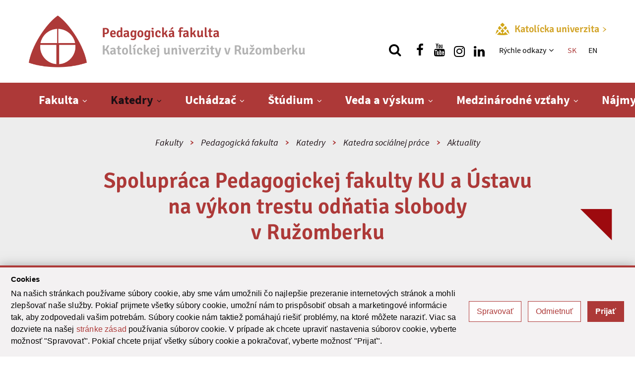

--- FILE ---
content_type: text/html; charset=utf-8
request_url: https://www.ku.sk/fakulty-katolickej-univerzity/pedagogicka-fakulta/katedry/katedra-socialnej-prace/aktuality/spolupraca-pedagogickej-fakulty-ku-a-ustavu-na-vykon-trestu-odnatia-slobody-v-ruzomberku.html
body_size: 43706
content:
<!DOCTYPE html><html xmlns="http://www.w3.org/1999/xhtml" class="no-js" xml:lang="sk" lang="sk"><head><meta name="Description" content="Na základe Dohody o spolupráci v oblasti vzdelávania medzi Katolíckou univerzitou a Ústavom na výkon trestu odňatia slobody sa uskutočnili v marci a apríli v obidvoch organizáciách viaceré aktivity Formujeme mysle a srdcia. Ponúkame ti možnosť objaviť samého seba. Kto si a kým sa chceš stať. Na horizontálnej i vertikálnej úrovni. Prijmi túto skvelú šancu." /><meta name="Keywords" content="univerzita, student, skola, vzdelanie, vzdelávanie, štúdium, absolvent, veda, výskum, celoživotné vzdelávanie, projekt, medzinarodny, spolupraca" /><meta name="Author" content="(c) Katolícka univerzita" /><meta name="Robots" content="index, follow" /><meta property="og:image" content="https://www.ku.sk/image-handler/12772/9532661fc93957fc9/dsc-2831.jpg" /><meta http-equiv="Content-Type" content="text/html; charset=utf-8" /><meta name="viewport" content="width=device-width,initial-scale=1,maximum-scale=1,user-scalable=no" /><meta charset="utf-8" /><title>Spolupráca Pedagogickej fakulty KU a Ústavu na výkon trestu odňatia slobody v Ružomberku | Aktuality | Pedagogická fakulta Katolíckej univerzity v Ružomberku</title><link rel="canonical" href="https://www.ku.sk/fakulty-katolickej-univerzity/pedagogicka-fakulta/novinky/spolupraca-pedagogickej-fakulty-ku-a-ustavu-na-vykon-trestu-odnatia-slobody-v-ruzomberku.html" /><link rel="preload" href="/cms/fonts/signika/Signika-Regular.woff2" as="font" type="font/woff2" crossorigin="anonymous" /><link rel="preload" href="/cms/fonts/signika/Signika-Light.woff2" as="font" type="font/woff2" crossorigin="anonymous" /><link rel="preload" href="/cms/fonts/signika/Signika-SemiBold.woff2" as="font" type="font/woff2" crossorigin="anonymous" /><link rel="preload" href="/cms/fonts/signika/Signika-Bold.woff2" as="font" type="font/woff2" crossorigin="anonymous" /><link rel="preload" href="/cms/fonts/sourcesans/subset-SourceSansPro-Regular.woff2" as="font" type="font/woff2" crossorigin="anonymous" /><link rel="preload" href="/cms/fonts/sourcesans/subset-SourceSansPro-LightIt.woff2" as="font" type="font/woff2" crossorigin="anonymous" /><link rel="preload" href="/cms/fonts/sourcesans/subset-SourceSansPro-ExtraLight.woff2" as="font" type="font/woff2" crossorigin="anonymous" /><link rel="preload" href="/cms/fonts/sourcesans/subset-SourceSansPro-Semibold.woff2" as="font" type="font/woff2" crossorigin="anonymous" /><link rel="preload" href="/cms/fonts/sourcesans/subset-SourceSansPro-Bold.woff2" as="font" type="font/woff2" crossorigin="anonymous" /><link rel="stylesheet" href="https://www.ku.sk/cms/lib/font-awesome/css/font-awesome.min.css" /><link rel="stylesheet" type="text/css" href="https://www.ku.sk/cms/dist/css/vendor-v1.2.9.min.css" /><link rel="stylesheet" href="/cms/lib/cookie-control/cookie-control.css" type="text/css" media="all" /><link rel="stylesheet" type="text/css" href="https://www.ku.sk/cms/dist/css/style-red-v1.2.9.min.css" /><script src="https://www.ku.sk/cms/lib/cookie-control/cookie-control.js?v=1.0.1"></script><script async="true" src="https://www.googletagmanager.com/gtag/js?id=G-V17PXXMECK"></script><script>
                window.dataLayer = window.dataLayer || [];
                function gtag(){dataLayer.push(arguments);}
                gtag('js', new Date());
                gtag('consent', 'default', CookieControl.getGtagConsent(CookieControl.getConsent()));
                gtag('config', 'G-V17PXXMECK');
            </script><script>(function(w,d,s,l,i){w[l]=w[l]||[];w[l].push(
                {'gtm.start': new Date().getTime(),event:'gtm.js'}
                );var f=d.getElementsByTagName(s)[0], j=d.createElement(s),dl=l!='dataLayer'?'&amp;l='+l:'';j.async=true;j.src=
                'https://www.googletagmanager.com/gtm.js?id='+i+dl;f.parentNode.insertBefore(j,f);
                })(window,document,'script','dataLayer','GTM-5KWQC36P');
            </script><link rel="apple-touch-icon" sizes="152x152" href="https://www.ku.sk/favicons/apple-touch-icon.png" /><link rel="icon" type="image/png" sizes="32x32" href="https://www.ku.sk/favicons/favicon-32x32.png" /><link rel="icon" type="image/png" sizes="16x16" href="https://www.ku.sk/favicons/favicon-16x16.png" /><link rel="manifest" href="https://www.ku.sk/favicons/site.webmanifest" crossorigin="use-credentials" /><link rel="mask-icon" href="https://www.ku.sk/favicons/safari-pinned-tab.svg" color="#5bbad5" /><link rel="shortcut icon" href="https://www.ku.sk/favicons/favicon.ico" /><meta name="msapplication-TileColor" content="#ffc40d" /><meta name="msapplication-config" content="https://www.ku.sk/favicons/browserconfig.xml" /><meta name="theme-color" content="#ffffff" /></head><body class="faculty-red"><ul class="unseen"><li><a tabindex="1" href="#main">Skok na obsah</a></li><li><a tabindex="1" href="#navigation">Skok na menu</a></li><li><a tabindex="1" href="/fakulty-katolickej-univerzity/pedagogicka-fakulta/">Domov</a></li></ul><div class="search_top"><div class="wrapper3 search_form"><form action="/vyhladavanie.html" method="get"><div class="flex"><div id="search_top_autocomplete" class="autocomplete"><input type="text" value="" name="q" placeholder="Hľadaj..." aria-label="Vložte text, ktorý chcete vyhľadať" /><ul class="autocomplete-result-list"></ul></div><button type="submit" aria-label="hľadať"><span class="fa fa-search" aria-hidden="true"></span></button></div></form></div><button aria-label="Zatvoriť vyhľadávanie" class="search_top_close"><span class="fa fa-close" aria-hidden="true"></span></button></div><div class="container"><noscript><iframe src="https://www.googletagmanager.com/ns.html?id=GTM-5KWQC36P" height="0" width="0" style="display:none;visibility:hidden"></iframe></noscript><header id="header"><div class="header_top"><div class="wrapper flex flex_justify"><a href="/fakulty-katolickej-univerzity/pedagogicka-fakulta/"><h1><img src="https://www.ku.sk/image-handler/13621/732068121f4275a11/pf-logo-new.png" alt="Pedagogická fakulta" /><div><div class="color-primary">Pedagogická fakulta</div><div class="color-grey">Katolíckej univerzity v&nbsp;Ružomberku</div></div></h1></a><div class="flex flex_column flex_center"><a href="/" class="homepage-link"><img src="https://www.ku.sk/cms/assets/images/logoFooter25.png" alt="" /><span class="nowrap">Katolícka univerzita<svg xmlns="http://www.w3.org/2000/svg" viewBox="0 0 190.27 285.25"><path d="M491.21,280.69,370.85,400.07,490.93,519.59a13.47,13.47,0,0,1-9,23.31h-.23a13.48,13.48,0,0,1-8.38-2.92L310,410.61a13.48,13.48,0,0,1,0-21.13L473.33,260.55a13.49,13.49,0,0,1,17.88,20.14Z" transform="translate(-304.94 -257.65)"></path></svg></span></a><div class="flex flex_acenter flex_end"><button type="button" class="show_search" aria-label="Vyhľadávanie"><span class="fa fa-search" aria-hidden="true"></span></button><a href="https://www.facebook.com/pfkurk" class="show_social show_social_fb" rel="external" title="Nájdi nás na facebooku" aria-label="Nájdi nás na facebooku"><i class="fa fa-facebook" aria-hidden="true"></i></a><a href="https://www.youtube.com/channel/UCdIWJ1kudtDZ_c0Ko6beU1w" class="show_social show_social_fb" rel="external" title="Nájdi nás na youtube" aria-label="Nájdi nás na youtube"><i class="fa fa-youtube" aria-hidden="true"></i></a><a href="https://www.instagram.com/pedagogickafakulta_ku/" class="show_social show_social_fb" rel="external" title="Nájdi nás na instagrame" aria-label="Nájdi nás na instagrame"><i class="fa fa-instagram pdt" aria-hidden="true"></i></a><a href="https://sk.linkedin.com/company/catholic-university-in-ru-omberok" class="show_social show_social_fb" rel="external" title="Nájdi nás na linkedin" aria-label="Nájdi nás na linkedin"><i class="fa fa-linkedin pdt" aria-hidden="true"></i></a><nav aria-labelledby="quick_navigation"><h2 id="quick_navigation" class="sr-only">Rýchle menu</h2><ul class="htop_menu"><li><a href="/fakulty-katolickej-univerzity/pedagogicka-fakulta/rychle-odkazy/" title="Rýchle odkazy">Rýchle odkazy </a><button aria-haspopup="true" aria-controls="htopMenu_19609" aria-expanded="false" aria-label="Zobraziť ďalšiu úroveň menu"><span class="fa fa-angle-down" aria-hidden="true"></span></button><ul id="htopMenu_19609"><li><a href="https://ais2.ku.sk/ais/start.do" title="AIS2">AIS2</a></li><li><a href="https://www.ku.sk/katolicka-univerzita-v-ruzomberku/informacny-system/" title="Informačný systém">Informačný systém</a></li><li><a href="https://outlook.office.com/mail/" title="Zamestnanecký email">Zamestnanecký email</a></li><li><a href="https://abakus.ku.sk/objednavka-jedla/" title="Objednávanie stravy">Objednávanie stravy</a></li><li><a href="https://www.ku.sk/app/cmsFile.php?disposition=i&amp;ID=4099" title="Autentifikácia MFA - návod">Autentifikácia MFA - návod</a></li><li><a href="https://www.office.com/" title="Microsoft 365">Microsoft 365</a></li><li><a href="https://moodle.pf.ku.sk/" title="E-learning Moodle">E-learning Moodle</a></li><li><a href="http://eduroam.ku.sk/" title="Eduroam Wi-Fi">Eduroam Wi-Fi</a></li></ul></li></ul></nav><div class="langs"><a href="/fakulty-katolickej-univerzity/pedagogicka-fakulta/" title="SK" class="active">SK</a><a href="/en/faculties/faculty-of-education/" title="EN">EN</a></div></div></div></div></div><nav id="nav" aria-labelledby="navigation"><h2 id="navigation" class="sr-only">Hlavné menu</h2><div class="wrapper cf"><a href="/fakulty-katolickej-univerzity/pedagogicka-fakulta/" class="menuLogo"><img src="https://www.ku.sk/cms/assets/images/logoMenuSmallPF.png" alt="Katolícka univerzita v Ružomberku | Jediná svojho druhu" /></a><div class="dl-menuwrapper"><button class="dl-trigger clicker" aria-haspopup="true" aria-expanded="false" aria-controls="top_menu" aria-label="Zobraziť hlavné menu"><span class="menu_icon" aria-hidden="true"></span></button><ul class="top_menu dl-menu" id="top_menu"><li class="two_cols"><a href="/fakulty-katolickej-univerzity/pedagogicka-fakulta/fakulta/" title="Fakulta">Fakulta</a><button aria-haspopup="true" aria-controls="submenu_18052" aria-expanded="false" aria-label="Zobraziť ďalšiu úroveň menu"></button><ul class="dl-submenu" id="submenu_18052"><li><a href="/fakulty-katolickej-univerzity/pedagogicka-fakulta/fakulta/vedenie/" title="Vedenie">Vedenie</a><button aria-haspopup="true" aria-controls="submenu_18380" aria-expanded="false" aria-label="Zobraziť ďalšiu úroveň menu"></button><ul class="dl-submenu" id="submenu_18380"><li><a href="/fakulty-katolickej-univerzity/pedagogicka-fakulta/fakulta/vedenie/dekan-pedagogickej-fakulty.html" title="Dekan pedagogickej fakulty">Dekan pedagogickej fakulty</a></li></ul></li><li><a href="/fakulty-katolickej-univerzity/pedagogicka-fakulta/fakulta/dekanat.html" title="Dekanát">Dekanát</a></li><li><a href="/fakulty-katolickej-univerzity/pedagogicka-fakulta/fakulta/akademicky-senat/" title="Akademický senát">Akademický senát</a><button aria-haspopup="true" aria-controls="submenu_18321" aria-expanded="false" aria-label="Zobraziť ďalšiu úroveň menu"></button><ul class="dl-submenu" id="submenu_18321"><li><a href="/fakulty-katolickej-univerzity/pedagogicka-fakulta/fakulta/akademicky-senat/o-senate.html" title="O senáte">O senáte</a></li><li><a href="/fakulty-katolickej-univerzity/pedagogicka-fakulta/fakulta/akademicky-senat/clenovia-senatu.html" title="Členovia senátu">Členovia senátu</a></li><li><a href="/fakulty-katolickej-univerzity/pedagogicka-fakulta/fakulta/akademicky-senat/pozvanky-a-zapisnice-funkcne-obdobie-senatu-2025-2029.html" title="Pozvánky a zápisnice (funkčné obdobie senátu 2025-2029)">Pozvánky a zápisnice (funkčné obdobie senátu 2025-2029)</a></li><li><a href="/fakulty-katolickej-univerzity/pedagogicka-fakulta/fakulta/akademicky-senat/pozvanky-a-zapisnice-funkcne-obdobie-senatu-2021-2025.html" title="Pozvánky a zápisnice (funkčné obdobie senátu 2021-2025)">Pozvánky a zápisnice (funkčné obdobie senátu 2021-2025)</a></li><li class="no-border"><a href="/fakulty-katolickej-univerzity/pedagogicka-fakulta/fakulta/akademicky-senat/pozvanky-a-zapisnice-funkcne-obdobie-senatu-2016-2021.html" title="Pozvánky a zápisnice (funkčné obdobie senátu 2016-2021)">Pozvánky a zápisnice (funkčné obdobie senátu 2016-2021)</a></li><li><a href="/fakulty-katolickej-univerzity/pedagogicka-fakulta/fakulta/akademicky-senat/pozvanky-a-zapisnice-funkcne-obdobie-senatu-2012-2016.html" title="Pozvánky a zápisnice (funkčné obdobie senátu 2012-2016)">Pozvánky a zápisnice (funkčné obdobie senátu 2012-2016)</a></li><li><a href="/fakulty-katolickej-univerzity/pedagogicka-fakulta/fakulta/akademicky-senat/komisie-senatu.html" title="Komisie senátu">Komisie senátu</a></li><li><a href="/fakulty-katolickej-univerzity/pedagogicka-fakulta/fakulta/akademicky-senat/dokumenty.html" title="Dokumenty">Dokumenty</a></li></ul></li><li><a href="/fakulty-katolickej-univerzity/pedagogicka-fakulta/fakulta/vedecka-rada.html" title="Vedecká rada">Vedecká rada</a></li><li class="no-border"><a href="/fakulty-katolickej-univerzity/pedagogicka-fakulta/fakulta/uradna-vyveska/" title="Úradná výveska">Úradná výveska</a><button aria-haspopup="true" aria-controls="submenu_18325" aria-expanded="false" aria-label="Zobraziť ďalšiu úroveň menu"></button><ul class="dl-submenu" id="submenu_18325"><li><a href="/fakulty-katolickej-univerzity/pedagogicka-fakulta/fakulta/uradna-vyveska/vnutorne-predpisy.html" title="Vnútorné predpisy">Vnútorné predpisy</a></li><li><a href="/fakulty-katolickej-univerzity/pedagogicka-fakulta/fakulta/uradna-vyveska/vyrocne-spravy.html" title="Výročné správy">Výročné správy</a></li><li class="no-border"><a href="/fakulty-katolickej-univerzity/pedagogicka-fakulta/fakulta/uradna-vyveska/vyberove-konania/" title="Výberové konania">Výberové konania</a><button aria-haspopup="true" aria-controls="submenu_18600" aria-expanded="false" aria-label="Zobraziť ďalšiu úroveň menu"></button><ul class="dl-submenu" id="submenu_18600"><li><a href="/fakulty-katolickej-univerzity/pedagogicka-fakulta/fakulta/uradna-vyveska/vyberove-konania/vyberove-konania-na-pedagogickej-fakulte-ku-v-ruzomberku-rok-2025/" title="Výberové konania na Pedagogickej fakulte KU v Ružomberku rok 2025">Výberové konania na Pedagogickej fakulte KU v Ružomberku rok 2025</a><button aria-haspopup="true" aria-controls="submenu_26662" aria-expanded="false" aria-label="Zobraziť ďalšiu úroveň menu"></button><ul class="dl-submenu" id="submenu_26662"><li><a href="/fakulty-katolickej-univerzity/pedagogicka-fakulta/fakulta/uradna-vyveska/vyberove-konania/vyberove-konania-na-pedagogickej-fakulte-ku-v-ruzomberku-rok-2025/vyberove-konanie-na-pedagogickej-fakulte-ku-v-ruzomberku-vyhlasene-15-12-2025-cz-16381-2025-pf.html" title="Výberové konanie na Pedagogickej fakulte KU v Ružomberku vyhlásené 15.12.2025 CZ 16381/2025 PF">Výberové konanie na Pedagogickej fakulte KU v Ružomberku vyhlásené 15.12.2025 CZ 16381/2025 PF</a></li><li><a href="/fakulty-katolickej-univerzity/pedagogicka-fakulta/fakulta/uradna-vyveska/vyberove-konania/vyberove-konania-na-pedagogickej-fakulte-ku-v-ruzomberku-rok-2025/vyberove-konanie-na-pedagogickej-fakulte-ku-v-ruzomberku-vyhlasene-03-11-2025-cz-15359-2025pf.html" title="Výberové konanie na Pedagogickej fakulte KU v Ružomberku vyhlásené 03.11.2025 CZ 15359/2025PF">Výberové konanie na Pedagogickej fakulte KU v Ružomberku vyhlásené 03.11.2025 CZ 15359/2025PF</a></li><li><a href="/fakulty-katolickej-univerzity/pedagogicka-fakulta/fakulta/uradna-vyveska/vyberove-konania/vyberove-konania-na-pedagogickej-fakulte-ku-v-ruzomberku-rok-2025/vyberove-konanie-na-pedagogickej-fakulte-ku-v-ruzomberku-vyhlasene-01-09-2025-cz-11773-2025pf.html" title="Výberové konanie na Pedagogickej fakulte KU v Ružomberku vyhlásené 01.09.2025 CZ 11773/2025PF">Výberové konanie na Pedagogickej fakulte KU v Ružomberku vyhlásené 01.09.2025 CZ 11773/2025PF</a></li><li><a href="/fakulty-katolickej-univerzity/pedagogicka-fakulta/fakulta/uradna-vyveska/vyberove-konania/vyberove-konania-na-pedagogickej-fakulte-ku-v-ruzomberku-rok-2025/vyberove-konanie-na-pedagogickej-fakulte-ku-v-ruzomberku-vyhlasene-22-5-2025-cz-06051-2025pf.html" title="Výberové konanie na Pedagogickej fakulte KU v Ružomberku vyhlásené 22.5.2025 CZ 06051/2025PF">Výberové konanie na Pedagogickej fakulte KU v Ružomberku vyhlásené 22.5.2025 CZ 06051/2025PF</a></li><li><a href="/fakulty-katolickej-univerzity/pedagogicka-fakulta/fakulta/uradna-vyveska/vyberove-konania/vyberove-konania-na-pedagogickej-fakulte-ku-v-ruzomberku-rok-2025/vyberove-konanie-na-pedagogickej-fakulte-ku-v-ruzomberku-vyhlasene-12-5-2025-cz05651-2025pf.html" title="Výberové konanie na Pedagogickej fakulte KU v Ružomberku vyhlásené 12.5.2025 CZ05651/2025PF">Výberové konanie na Pedagogickej fakulte KU v Ružomberku vyhlásené 12.5.2025 CZ05651/2025PF</a></li><li><a href="/fakulty-katolickej-univerzity/pedagogicka-fakulta/fakulta/uradna-vyveska/vyberove-konania/vyberove-konania-na-pedagogickej-fakulte-ku-v-ruzomberku-rok-2025/vyberove-konanie-na-pedagogickej-fakulte-ku-v-ruzomberku-vyhlasene-12-5-2025-cz-05649-2025pf.html" title="Výberové konanie na Pedagogickej fakulte KU v Ružomberku vyhlásené 12.5.2025 CZ 05649/2025PF">Výberové konanie na Pedagogickej fakulte KU v Ružomberku vyhlásené 12.5.2025 CZ 05649/2025PF</a></li><li><a href="/fakulty-katolickej-univerzity/pedagogicka-fakulta/fakulta/uradna-vyveska/vyberove-konania/vyberove-konania-na-pedagogickej-fakulte-ku-v-ruzomberku-rok-2025/vyberove-konanie-na-pedagogickej-fakulte-ku-v-ruzomberku-vyhlasene-7-5-2025-cz05500-2025pf.html" title="Výberové konanie na Pedagogickej fakulte KU v Ružomberku vyhlásené 7.5.2025 CZ05500/2025PF">Výberové konanie na Pedagogickej fakulte KU v Ružomberku vyhlásené 7.5.2025 CZ05500/2025PF</a></li><li class="no-border"><a href="/fakulty-katolickej-univerzity/pedagogicka-fakulta/fakulta/uradna-vyveska/vyberove-konania/vyberove-konania-na-pedagogickej-fakulte-ku-v-ruzomberku-rok-2025/vyberove-konanie-na-pedagogickej-fakulte-ku-v-ruzomberku-vyhlasene-7-5-2025-cz-05499-2025pf.html" title="Výberové konanie na Pedagogickej fakulte KU v Ružomberku vyhlásené 7.5.2025 CZ 05499/2025PF">Výberové konanie na Pedagogickej fakulte KU v Ružomberku vyhlásené 7.5.2025 CZ 05499/2025PF</a></li><li><a href="/fakulty-katolickej-univerzity/pedagogicka-fakulta/fakulta/uradna-vyveska/vyberove-konania/vyberove-konania-na-pedagogickej-fakulte-ku-v-ruzomberku-rok-2025/vyberove-konanie-na-pedagogickej-fakulte-ku-v-ruzomberku-vyhlasene-7-5-2025-cz-05498-2025pf.html" title="Výberové konanie na Pedagogickej fakulte KU v Ružomberku vyhlásené 7.5.2025 CZ 05498/2025PF">Výberové konanie na Pedagogickej fakulte KU v Ružomberku vyhlásené 7.5.2025 CZ 05498/2025PF</a></li><li><a href="/fakulty-katolickej-univerzity/pedagogicka-fakulta/fakulta/uradna-vyveska/vyberove-konania/vyberove-konania-na-pedagogickej-fakulte-ku-v-ruzomberku-rok-2025/vyberove-konanie-na-pedagogickej-fakulte-ku-v-ruzomberku-vyhlasene-15-4-2025-cz04662-2025pf.html" title="Výberové konanie na Pedagogickej fakulte KU v Ružomberku vyhlásené 15.4.2025 CZ04662/2025PF">Výberové konanie na Pedagogickej fakulte KU v Ružomberku vyhlásené 15.4.2025 CZ04662/2025PF</a></li><li><a href="/fakulty-katolickej-univerzity/pedagogicka-fakulta/fakulta/uradna-vyveska/vyberove-konania/vyberove-konania-na-pedagogickej-fakulte-ku-v-ruzomberku-rok-2025/vyberove-konanie-na-pedagogickej-fakulte-ku-v-ruzomberku-vyhlasene-15-4-2025-cz-04661-2025pf.html" title="Výberové konanie na Pedagogickej fakulte KU v Ružomberku vyhlásené 15.4.2025 CZ 04661/2025PF">Výberové konanie na Pedagogickej fakulte KU v Ružomberku vyhlásené 15.4.2025 CZ 04661/2025PF</a></li><li><a href="/fakulty-katolickej-univerzity/pedagogicka-fakulta/fakulta/uradna-vyveska/vyberove-konania/vyberove-konania-na-pedagogickej-fakulte-ku-v-ruzomberku-rok-2025/vyberove-konanie-na-pedagogickej-fakulte-ku-v-ruzomberku-vyhlasene-19-2-2025-cz00961-2025pf.html" title="Výberové konanie na Pedagogickej fakulte KU v Ružomberku vyhlásené 19.2.2025 CZ00961/2025PF">Výberové konanie na Pedagogickej fakulte KU v Ružomberku vyhlásené 19.2.2025 CZ00961/2025PF</a></li><li><a href="/fakulty-katolickej-univerzity/pedagogicka-fakulta/fakulta/uradna-vyveska/vyberove-konania/vyberove-konania-na-pedagogickej-fakulte-ku-v-ruzomberku-rok-2025/vyberove-konanie-na-pedagogickej-fakulte-ku-v-ruzomberku-vyhlasene-19-2-2025-cz00960-2025pf.html" title="Výberové konanie na Pedagogickej fakulte KU v Ružomberku vyhlásené 19.2.2025 CZ00960/2025PF">Výberové konanie na Pedagogickej fakulte KU v Ružomberku vyhlásené 19.2.2025 CZ00960/2025PF</a></li><li><a href="/fakulty-katolickej-univerzity/pedagogicka-fakulta/fakulta/uradna-vyveska/vyberove-konania/vyberove-konania-na-pedagogickej-fakulte-ku-v-ruzomberku-rok-2025/vyberove-konanie-na-pedagogickej-fakulte-ku-v-ruzomberku-vyhlasene-19-2-2025-cz00959-2025pf.html" title="Výberové konanie na Pedagogickej fakulte KU v Ružomberku vyhlásené 19.2.2025 CZ00959/2025PF">Výberové konanie na Pedagogickej fakulte KU v Ružomberku vyhlásené 19.2.2025 CZ00959/2025PF</a></li></ul></li><li><a href="/fakulty-katolickej-univerzity/pedagogicka-fakulta/fakulta/uradna-vyveska/vyberove-konania/vyberove-konania-na-pedagogickej-fakulte-ku-v-ruzomberku-rok-2024/" title="Výberové konania na Pedagogickej fakulte KU v Ružomberku rok 2024">Výberové konania na Pedagogickej fakulte KU v Ružomberku rok 2024</a><button aria-haspopup="true" aria-controls="submenu_25007" aria-expanded="false" aria-label="Zobraziť ďalšiu úroveň menu"></button><ul class="dl-submenu" id="submenu_25007"><li><a href="/fakulty-katolickej-univerzity/pedagogicka-fakulta/fakulta/uradna-vyveska/vyberove-konania/vyberove-konania-na-pedagogickej-fakulte-ku-v-ruzomberku-rok-2024/vyberove-konanie-na-pedagogickej-fakulte-ku-v-ruzomberku-vyhlasene-17-12-2024-cz-15121-2024pf.html" title="Výberové konanie na Pedagogickej fakulte KU v Ružomberku vyhlásené 17.12.2024 CZ 15121/2024PF">Výberové konanie na Pedagogickej fakulte KU v Ružomberku vyhlásené 17.12.2024 CZ 15121/2024PF</a></li><li><a href="/fakulty-katolickej-univerzity/pedagogicka-fakulta/fakulta/uradna-vyveska/vyberove-konania/vyberove-konania-na-pedagogickej-fakulte-ku-v-ruzomberku-rok-2024/vyberove-konanie-na-pedagogickej-fakulte-ku-v-ruzomberku-vyhlasene-17-12-2024-cz-15122-2024pf.html" title="Výberové konanie na Pedagogickej fakulte KU v Ružomberku vyhlásené 17.12.2024 CZ 15122/2024PF">Výberové konanie na Pedagogickej fakulte KU v Ružomberku vyhlásené 17.12.2024 CZ 15122/2024PF</a></li><li><a href="/fakulty-katolickej-univerzity/pedagogicka-fakulta/fakulta/uradna-vyveska/vyberove-konania/vyberove-konania-na-pedagogickej-fakulte-ku-v-ruzomberku-rok-2024/vyberove-konanie-na-pedagogickej-fakulte-ku-v-ruzomberku-vyhlasene-12-11-2024-cz-14275-2024pf.html" title="Výberové konanie na Pedagogickej fakulte KU v Ružomberku vyhlásené 12.11.2024 CZ 14275/2024PF">Výberové konanie na Pedagogickej fakulte KU v Ružomberku vyhlásené 12.11.2024 CZ 14275/2024PF</a></li><li><a href="/fakulty-katolickej-univerzity/pedagogicka-fakulta/fakulta/uradna-vyveska/vyberove-konania/vyberove-konania-na-pedagogickej-fakulte-ku-v-ruzomberku-rok-2024/vyberove-konanie-na-pedagogickej-fakulte-ku-v-ruzomberku-vyhlasene-11-10-2024-cz-13651-2024pf.html" title="Výberové konanie na Pedagogickej fakulte KU v Ružomberku vyhlásené 11.10.2024 CZ 13651/2024PF">Výberové konanie na Pedagogickej fakulte KU v Ružomberku vyhlásené 11.10.2024 CZ 13651/2024PF</a></li><li><a href="/fakulty-katolickej-univerzity/pedagogicka-fakulta/fakulta/uradna-vyveska/vyberove-konania/vyberove-konania-na-pedagogickej-fakulte-ku-v-ruzomberku-rok-2024/vyberove-konanie-na-pedagogickej-fakulte-ku-v-ruzomberku-vyhlasene-17-7-2024-cz10084-2024pf.html" title="Výberové konanie na Pedagogickej fakulte KU v Ružomberku vyhlásené 17.7.2024 CZ10084/2024PF">Výberové konanie na Pedagogickej fakulte KU v Ružomberku vyhlásené 17.7.2024 CZ10084/2024PF</a></li><li><a href="/fakulty-katolickej-univerzity/pedagogicka-fakulta/fakulta/uradna-vyveska/vyberove-konania/vyberove-konania-na-pedagogickej-fakulte-ku-v-ruzomberku-rok-2024/vyberove-konanie-na-pedagogickej-fakulte-ku-v-ruzomberku-vyhlasene-17-7-2024-cz10083-2024pf.html" title="Výberové konanie na Pedagogickej fakulte KU v Ružomberku vyhlásené 17.7.2024 CZ10083/2024PF">Výberové konanie na Pedagogickej fakulte KU v Ružomberku vyhlásené 17.7.2024 CZ10083/2024PF</a></li><li><a href="/fakulty-katolickej-univerzity/pedagogicka-fakulta/fakulta/uradna-vyveska/vyberove-konania/vyberove-konania-na-pedagogickej-fakulte-ku-v-ruzomberku-rok-2024/vyberove-konanie-na-pedagogickej-fakulte-ku-v-ruzomberku-vyhlasene-19-6-2024-cz07900-2024pf.html" title="Výberové konanie na Pedagogickej fakulte KU v Ružomberku vyhlásené 19.6.2024 CZ07900/2024PF">Výberové konanie na Pedagogickej fakulte KU v Ružomberku vyhlásené 19.6.2024 CZ07900/2024PF</a></li><li><a href="/fakulty-katolickej-univerzity/pedagogicka-fakulta/fakulta/uradna-vyveska/vyberove-konania/vyberove-konania-na-pedagogickej-fakulte-ku-v-ruzomberku-rok-2024/vyberove-konanie-na-pedagogickej-fakulte-ku-v-ruzomberku-vyhlasene-16-5-2024-cz06560-2024pf.html" title="Výberové konanie na Pedagogickej fakulte KU v Ružomberku vyhlásené 16.5.2024 CZ06560/2024PF">Výberové konanie na Pedagogickej fakulte KU v Ružomberku vyhlásené 16.5.2024 CZ06560/2024PF</a></li><li class="no-border"><a href="/fakulty-katolickej-univerzity/pedagogicka-fakulta/fakulta/uradna-vyveska/vyberove-konania/vyberove-konania-na-pedagogickej-fakulte-ku-v-ruzomberku-rok-2024/vyberove-konanie-na-pedagogickej-fakulte-ku-v-ruzomberku-vyhlasene-7-5-2024-cz06263-2024pf.html" title="Výberové konanie na Pedagogickej fakulte KU v Ružomberku vyhlásené 7.5.2024 CZ06263/2024PF">Výberové konanie na Pedagogickej fakulte KU v Ružomberku vyhlásené 7.5.2024 CZ06263/2024PF</a></li><li><a href="/fakulty-katolickej-univerzity/pedagogicka-fakulta/fakulta/uradna-vyveska/vyberove-konania/vyberove-konania-na-pedagogickej-fakulte-ku-v-ruzomberku-rok-2024/vyberove-konanie-na-pedagogickej-fakulte-ku-v-ruzomberku-vyhlasene-3-5-2024-cz06005-2024pf.html" title="Výberové konanie na Pedagogickej fakulte KU v Ružomberku vyhlásené 3.5.2024 CZ06005/2024PF">Výberové konanie na Pedagogickej fakulte KU v Ružomberku vyhlásené 3.5.2024 CZ06005/2024PF</a></li><li><a href="/fakulty-katolickej-univerzity/pedagogicka-fakulta/fakulta/uradna-vyveska/vyberove-konania/vyberove-konania-na-pedagogickej-fakulte-ku-v-ruzomberku-rok-2024/vyberove-konanie-na-pedagogickej-fakulte-ku-v-ruzomberku-vyhlasene-3-5-2024-cz06006-2024pf.html" title="Výberové konanie na Pedagogickej fakulte KU v Ružomberku vyhlásené 3.5.2024 CZ06006/2024PF">Výberové konanie na Pedagogickej fakulte KU v Ružomberku vyhlásené 3.5.2024 CZ06006/2024PF</a></li><li><a href="/fakulty-katolickej-univerzity/pedagogicka-fakulta/fakulta/uradna-vyveska/vyberove-konania/vyberove-konania-na-pedagogickej-fakulte-ku-v-ruzomberku-rok-2024/vyberove-konanie-na-pedagogickej-fakulte-ku-v-ruzomberku-vyhlasene-3-5-2024-cz06011-2024pf.html" title="Výberové konanie na Pedagogickej fakulte KU v Ružomberku vyhlásené 3.5.2024 CZ06011/2024PF">Výberové konanie na Pedagogickej fakulte KU v Ružomberku vyhlásené 3.5.2024 CZ06011/2024PF</a></li><li><a href="/fakulty-katolickej-univerzity/pedagogicka-fakulta/fakulta/uradna-vyveska/vyberove-konania/vyberove-konania-na-pedagogickej-fakulte-ku-v-ruzomberku-rok-2024/vyberove-konanie-na-pedagogickej-fakulte-ku-v-ruzomberku-vyhlasene-3-5-2024-cz06032-2024pf.html" title="Výberové konanie na Pedagogickej fakulte KU v Ružomberku vyhlásené 3.5.2024 CZ06032/2024PF">Výberové konanie na Pedagogickej fakulte KU v Ružomberku vyhlásené 3.5.2024 CZ06032/2024PF</a></li><li><a href="/fakulty-katolickej-univerzity/pedagogicka-fakulta/fakulta/uradna-vyveska/vyberove-konania/vyberove-konania-na-pedagogickej-fakulte-ku-v-ruzomberku-rok-2024/vyberove-konanie-na-pedagogickej-fakulte-ku-v-ruzomberku-vyhlasene-16-1-2024-cz00307-2024pf.html" title="Výberové konanie na Pedagogickej fakulte KU v Ružomberku vyhlásené 16.1.2024 CZ00307/2024PF">Výberové konanie na Pedagogickej fakulte KU v Ružomberku vyhlásené 16.1.2024 CZ00307/2024PF</a></li><li><a href="/fakulty-katolickej-univerzity/pedagogicka-fakulta/fakulta/uradna-vyveska/vyberove-konania/vyberove-konania-na-pedagogickej-fakulte-ku-v-ruzomberku-rok-2024/vyberove-konanie-na-pedagogickej-fakulte-ku-v-ruzomberku-vyhlasene-16-1-2024-cz00308-2024pf.html" title="Výberové konanie na Pedagogickej fakulte KU v Ružomberku vyhlásené 16.1.2024 CZ00308/2024PF">Výberové konanie na Pedagogickej fakulte KU v Ružomberku vyhlásené 16.1.2024 CZ00308/2024PF</a></li></ul></li><li><a href="/fakulty-katolickej-univerzity/pedagogicka-fakulta/fakulta/uradna-vyveska/vyberove-konania/vyberove-konania-na-pedagogickej-fakulte-ku-v-ruzomberku-rok-2023/" title="Výberové konania na Pedagogickej fakulte KU v Ružomberku rok 2023">Výberové konania na Pedagogickej fakulte KU v Ružomberku rok 2023</a><button aria-haspopup="true" aria-controls="submenu_23184" aria-expanded="false" aria-label="Zobraziť ďalšiu úroveň menu"></button><ul class="dl-submenu" id="submenu_23184"><li><a href="/fakulty-katolickej-univerzity/pedagogicka-fakulta/fakulta/uradna-vyveska/vyberove-konania/vyberove-konania-na-pedagogickej-fakulte-ku-v-ruzomberku-rok-2023/vyberove-konanie-na-pedagogickej-fakulte-ku-v-ruzomberku-vyhlasene-23-11-2023-cz10501-2023pf.html" title="Výberové konanie na Pedagogickej fakulte KU v Ružomberku vyhlásené 23.11.2023 CZ10501/2023PF">Výberové konanie na Pedagogickej fakulte KU v Ružomberku vyhlásené 23.11.2023 CZ10501/2023PF</a></li><li><a href="/fakulty-katolickej-univerzity/pedagogicka-fakulta/fakulta/uradna-vyveska/vyberove-konania/vyberove-konania-na-pedagogickej-fakulte-ku-v-ruzomberku-rok-2023/vyberove-konanie-na-pedagogickej-fakulte-ku-v-ruzomberku-vyhlasene-20-11-2023-cz10441-2023pf.html" title="Výberové konanie na Pedagogickej fakulte KU v Ružomberku vyhlásené 20.11.2023 CZ10441/2023PF">Výberové konanie na Pedagogickej fakulte KU v Ružomberku vyhlásené 20.11.2023 CZ10441/2023PF</a></li><li><a href="/fakulty-katolickej-univerzity/pedagogicka-fakulta/fakulta/uradna-vyveska/vyberove-konania/vyberove-konania-na-pedagogickej-fakulte-ku-v-ruzomberku-rok-2023/vyberove-konanie-na-pedagogickej-fakulte-ku-v-ruzomberku-vyhlasene-26-10-2023-cz10195-2023pf.html" title="Výberové konanie na Pedagogickej fakulte KU v Ružomberku vyhlásené 26.10.2023 (CZ10195/2023PF)">Výberové konanie na Pedagogickej fakulte KU v Ružomberku vyhlásené 26.10.2023 (CZ10195/2023PF)</a></li><li><a href="/fakulty-katolickej-univerzity/pedagogicka-fakulta/fakulta/uradna-vyveska/vyberove-konania/vyberove-konania-na-pedagogickej-fakulte-ku-v-ruzomberku-rok-2023/vyberove-konanie-na-pedagogickej-fakulte-ku-v-ruzomberku-vyhlasene-26-10-2023-cz10198-2023pf.html" title="Výberové konanie na Pedagogickej fakulte KU v Ružomberku vyhlásené 26.10.2023 (CZ10198/2023PF)">Výberové konanie na Pedagogickej fakulte KU v Ružomberku vyhlásené 26.10.2023 (CZ10198/2023PF)</a></li><li><a href="/fakulty-katolickej-univerzity/pedagogicka-fakulta/fakulta/uradna-vyveska/vyberove-konania/vyberove-konania-na-pedagogickej-fakulte-ku-v-ruzomberku-rok-2023/vyberove-konanie-na-pedagogickej-fakulte-ku-v-ruzomberku-vyhlasene-18-9-2023-cz08684-2023pf.html" title="Výberové konanie na Pedagogickej fakulte KU v Ružomberku vyhlásené 18.9.2023 (CZ08684/2023PF)">Výberové konanie na Pedagogickej fakulte KU v Ružomberku vyhlásené 18.9.2023 (CZ08684/2023PF)</a></li><li><a href="/fakulty-katolickej-univerzity/pedagogicka-fakulta/fakulta/uradna-vyveska/vyberove-konania/vyberove-konania-na-pedagogickej-fakulte-ku-v-ruzomberku-rok-2023/vyberove-konanie-na-pedagogickej-fakulte-ku-v-ruzomberku-vyhlasene-23-8-2023-cz07765-2023pf.html" title="Výberové konanie na Pedagogickej fakulte KU v Ružomberku vyhlásené 23.8.2023 (CZ07765/2023PF)">Výberové konanie na Pedagogickej fakulte KU v Ružomberku vyhlásené 23.8.2023 (CZ07765/2023PF)</a></li><li class="no-border"><a href="/fakulty-katolickej-univerzity/pedagogicka-fakulta/fakulta/uradna-vyveska/vyberove-konania/vyberove-konania-na-pedagogickej-fakulte-ku-v-ruzomberku-rok-2023/vyberove-konanie-na-pedagogickej-fakulte-ku-v-ruzomberku-vyhlasene-28-4-2023-cz03223-2023pf.html" title="Výberové konanie na Pedagogickej fakulte KU v Ružomberku vyhlásené 28.4.2023 (CZ03223/2023PF)">Výberové konanie na Pedagogickej fakulte KU v Ružomberku vyhlásené 28.4.2023 (CZ03223/2023PF)</a></li><li><a href="/fakulty-katolickej-univerzity/pedagogicka-fakulta/fakulta/uradna-vyveska/vyberove-konania/vyberove-konania-na-pedagogickej-fakulte-ku-v-ruzomberku-rok-2023/vyberove-konanie-na-pedagogickej-fakulte-ku-v-ruzomberku-vyhlasene-24-4-2023-cz03091-2023pf.html" title="Výberové konanie na Pedagogickej fakulte KU v Ružomberku vyhlásené 24.4.2023 (CZ03091/2023PF)">Výberové konanie na Pedagogickej fakulte KU v Ružomberku vyhlásené 24.4.2023 (CZ03091/2023PF)</a></li><li><a href="/fakulty-katolickej-univerzity/pedagogicka-fakulta/fakulta/uradna-vyveska/vyberove-konania/vyberove-konania-na-pedagogickej-fakulte-ku-v-ruzomberku-rok-2023/vyberove-konanie-na-pedagogickej-fakulte-ku-v-ruzomberku-vyhlasene-24-4-2023-cz03090-2023pf.html" title="Výberové konanie na Pedagogickej fakulte KU v Ružomberku vyhlásené 24.4.2023 (CZ03090/2023PF)">Výberové konanie na Pedagogickej fakulte KU v Ružomberku vyhlásené 24.4.2023 (CZ03090/2023PF)</a></li><li><a href="/fakulty-katolickej-univerzity/pedagogicka-fakulta/fakulta/uradna-vyveska/vyberove-konania/vyberove-konania-na-pedagogickej-fakulte-ku-v-ruzomberku-rok-2023/vyberove-konanie-na-pedagogickej-fakulte-ku-v-ruzomberku-vyhlasene-24-4-2023-cz03087-2023pf.html" title="Výberové konanie na Pedagogickej fakulte KU v Ružomberku vyhlásené 24.4.2023 (CZ03087/2023PF)">Výberové konanie na Pedagogickej fakulte KU v Ružomberku vyhlásené 24.4.2023 (CZ03087/2023PF)</a></li><li><a href="/fakulty-katolickej-univerzity/pedagogicka-fakulta/fakulta/uradna-vyveska/vyberove-konania/vyberove-konania-na-pedagogickej-fakulte-ku-v-ruzomberku-rok-2023/vyberove-konanie-na-pedagogickej-fakulte-ku-v-ruzomberku-vyhlasene-1-3-2023-cz00867-2023pf.html" title="Výberové konanie na Pedagogickej fakulte KU v Ružomberku vyhlásené 1.3.2023 (CZ00867/2023PF)">Výberové konanie na Pedagogickej fakulte KU v Ružomberku vyhlásené 1.3.2023 (CZ00867/2023PF)</a></li><li><a href="/fakulty-katolickej-univerzity/pedagogicka-fakulta/fakulta/uradna-vyveska/vyberove-konania/vyberove-konania-na-pedagogickej-fakulte-ku-v-ruzomberku-rok-2023/vyberove-konanie-na-pedagogickej-fakulte-ku-v-ruzomberku-vyhlasene-17-01-2023-cz00086-2023pf.html" title="Výberové konanie na Pedagogickej fakulte KU v Ružomberku vyhlásené 17.01.2023 (CZ00086/2023PF)">Výberové konanie na Pedagogickej fakulte KU v Ružomberku vyhlásené 17.01.2023 (CZ00086/2023PF)</a></li></ul></li><li><a href="/fakulty-katolickej-univerzity/pedagogicka-fakulta/fakulta/uradna-vyveska/vyberove-konania/vyberove-konania-na-pedagogickej-fakulte-ku-v-ruzomberku-rok-2022/" title="Výberové konania na Pedagogickej fakulte KU v Ružomberku rok 2022">Výberové konania na Pedagogickej fakulte KU v Ružomberku rok 2022</a><button aria-haspopup="true" aria-controls="submenu_22721" aria-expanded="false" aria-label="Zobraziť ďalšiu úroveň menu"></button><ul class="dl-submenu" id="submenu_22721"><li><a href="/fakulty-katolickej-univerzity/pedagogicka-fakulta/fakulta/uradna-vyveska/vyberove-konania/vyberove-konania-na-pedagogickej-fakulte-ku-v-ruzomberku-rok-2022/vyberove-konanie-na-pedagogickej-fakulte-ku-v-ruzomberku-vyhlasene-15-11-2022-ped-14393-2022.html" title="Výberové konanie na Pedagogickej fakulte KU v Ružomberku vyhlásené 15.11.2022 (PED/14393/2022)">Výberové konanie na Pedagogickej fakulte KU v Ružomberku vyhlásené 15.11.2022 (PED/14393/2022)</a></li><li><a href="/fakulty-katolickej-univerzity/pedagogicka-fakulta/fakulta/uradna-vyveska/vyberove-konania/vyberove-konania-na-pedagogickej-fakulte-ku-v-ruzomberku-rok-2022/vyberove-konanie-na-pedagogickej-fakulte-ku-v-ruzomberku-vyhlasene-15-11-2022-ped-14392-2022.html" title="Výberové konanie na Pedagogickej fakulte KU v Ružomberku vyhlásené 15.11.2022 (PED/14392/2022)">Výberové konanie na Pedagogickej fakulte KU v Ružomberku vyhlásené 15.11.2022 (PED/14392/2022)</a></li><li><a href="/fakulty-katolickej-univerzity/pedagogicka-fakulta/fakulta/uradna-vyveska/vyberove-konania/vyberove-konania-na-pedagogickej-fakulte-ku-v-ruzomberku-rok-2022/vyberove-konanie-na-pedagogickej-fakulte-ku-v-ruzomberku-vyhlasene-31-8-2022-ped-10368-2022.html" title="Výberové konanie na Pedagogickej fakulte KU v Ružomberku vyhlásené 31.8.2022 (PED/10368/2022)">Výberové konanie na Pedagogickej fakulte KU v Ružomberku vyhlásené 31.8.2022 (PED/10368/2022)</a></li><li><a href="/fakulty-katolickej-univerzity/pedagogicka-fakulta/fakulta/uradna-vyveska/vyberove-konania/vyberove-konania-na-pedagogickej-fakulte-ku-v-ruzomberku-rok-2022/vyberove-konanie-na-pedagogickej-fakulte-ku-v-ruzomberku-vyhlasene-30-8-2022-ped-10237-2022.html" title="Výberové konanie na Pedagogickej fakulte KU v Ružomberku vyhlásené 30.8.2022 (PED/10237/2022)">Výberové konanie na Pedagogickej fakulte KU v Ružomberku vyhlásené 30.8.2022 (PED/10237/2022)</a></li><li><a href="/fakulty-katolickej-univerzity/pedagogicka-fakulta/fakulta/uradna-vyveska/vyberove-konania/vyberove-konania-na-pedagogickej-fakulte-ku-v-ruzomberku-rok-2022/vyberove-konanie-na-pedagogickej-fakulte-ku-v-ruzomberku-vyhlasene-11-7-2022-ped-8151-2022.html" title="Výberové konanie na Pedagogickej fakulte KU v Ružomberku vyhlásené 11.7.2022 (PED/8151/2022)">Výberové konanie na Pedagogickej fakulte KU v Ružomberku vyhlásené 11.7.2022 (PED/8151/2022)</a></li><li><a href="/fakulty-katolickej-univerzity/pedagogicka-fakulta/fakulta/uradna-vyveska/vyberove-konania/vyberove-konania-na-pedagogickej-fakulte-ku-v-ruzomberku-rok-2022/vyberove-konanie-na-pedagogickej-fakulte-ku-v-ruzomberku-vyhlasene-6-7-2022-ped-7988-2022.html" title="Výberové konanie na Pedagogickej fakulte KU v Ružomberku vyhlásené 6.7.2022 (PED/7988/2022)">Výberové konanie na Pedagogickej fakulte KU v Ružomberku vyhlásené 6.7.2022 (PED/7988/2022)</a></li><li><a href="/fakulty-katolickej-univerzity/pedagogicka-fakulta/fakulta/uradna-vyveska/vyberove-konania/vyberove-konania-na-pedagogickej-fakulte-ku-v-ruzomberku-rok-2022/vyberove-konanie-na-pedagogickej-fakulte-ku-v-ruzomberku-vyhlasene-29-6-2022-ped-7574-2022.html" title="Výberové konanie na Pedagogickej fakulte KU v Ružomberku vyhlásené 29.6.2022 (PED/7574/2022)">Výberové konanie na Pedagogickej fakulte KU v Ružomberku vyhlásené 29.6.2022 (PED/7574/2022)</a></li><li class="no-border"><a href="/fakulty-katolickej-univerzity/pedagogicka-fakulta/fakulta/uradna-vyveska/vyberove-konania/vyberove-konania-na-pedagogickej-fakulte-ku-v-ruzomberku-rok-2022/vyberove-konanie-na-pedagogickej-fakulte-ku-v-ruzomberku-vyhlasene-31-5-2022-ped-6224-2022.html" title="Výberové konanie na Pedagogickej fakulte KU v Ružomberku vyhlásené 31.5.2022 (PED/6224/2022)">Výberové konanie na Pedagogickej fakulte KU v Ružomberku vyhlásené 31.5.2022 (PED/6224/2022)</a></li><li><a href="/fakulty-katolickej-univerzity/pedagogicka-fakulta/fakulta/uradna-vyveska/vyberove-konania/vyberove-konania-na-pedagogickej-fakulte-ku-v-ruzomberku-rok-2022/vyberove-konanie-na-pedagogickej-fakulte-ku-v-ruzomberku-vyhlasene-22-4-2022-ped-4598-2022.html" title="Výberové konanie na Pedagogickej fakulte KU v Ružomberku vyhlásené 22.4.2022 (PED/4598/2022)">Výberové konanie na Pedagogickej fakulte KU v Ružomberku vyhlásené 22.4.2022 (PED/4598/2022)</a></li><li><a href="/fakulty-katolickej-univerzity/pedagogicka-fakulta/fakulta/uradna-vyveska/vyberove-konania/vyberove-konania-na-pedagogickej-fakulte-ku-v-ruzomberku-rok-2022/vyberove-konanie-na-pedagogickej-fakulte-ku-v-ruzomberku-vyhlasene-22-4-2022-ped-4599-2022.html" title="Výberové konanie na Pedagogickej fakulte KU v Ružomberku vyhlásené 22.4.2022 (PED/4599/2022)">Výberové konanie na Pedagogickej fakulte KU v Ružomberku vyhlásené 22.4.2022 (PED/4599/2022)</a></li><li><a href="/fakulty-katolickej-univerzity/pedagogicka-fakulta/fakulta/uradna-vyveska/vyberove-konania/vyberove-konania-na-pedagogickej-fakulte-ku-v-ruzomberku-rok-2022/vyberove-konanie-na-pedagogickej-fakulte-ku-v-ruzomberku-vyhlasene-22-4-2022-ped-4600-2022.html" title="Výberové konanie na Pedagogickej fakulte KU v Ružomberku vyhlásené 22.4.2022 (PED/4600/2022)">Výberové konanie na Pedagogickej fakulte KU v Ružomberku vyhlásené 22.4.2022 (PED/4600/2022)</a></li><li><a href="/fakulty-katolickej-univerzity/pedagogicka-fakulta/fakulta/uradna-vyveska/vyberove-konania/vyberove-konania-na-pedagogickej-fakulte-ku-v-ruzomberku-rok-2022/vyberove-konanie-na-pedagogickej-fakulte-ku-v-ruzomberku-vyhlasene-29-3-2022-ped-3057-2022.html" title="Výberové konanie na Pedagogickej fakulte KU v Ružomberku vyhlásené 29.3.2022 (PED/3057/2022)">Výberové konanie na Pedagogickej fakulte KU v Ružomberku vyhlásené 29.3.2022 (PED/3057/2022)</a></li><li><a href="/fakulty-katolickej-univerzity/pedagogicka-fakulta/fakulta/uradna-vyveska/vyberove-konania/vyberove-konania-na-pedagogickej-fakulte-ku-v-ruzomberku-rok-2022/vyberove-konanie-na-pedagogickej-fakulte-ku-v-ruzomberku-vyhlasene-25-2-2022-ped-1461-2022.html" title="Výberové konanie na Pedagogickej fakulte KU v Ružomberku vyhlásené 25.2.2022 (PED/1461/2022)">Výberové konanie na Pedagogickej fakulte KU v Ružomberku vyhlásené 25.2.2022 (PED/1461/2022)</a></li><li><a href="/fakulty-katolickej-univerzity/pedagogicka-fakulta/fakulta/uradna-vyveska/vyberove-konania/vyberove-konania-na-pedagogickej-fakulte-ku-v-ruzomberku-rok-2022/vyberove-konanie-na-pedagogickej-fakulte-ku-v-ruzomberku-vyhlasene-25-2-2022-ped-1462-2022.html" title="Výberové konanie na Pedagogickej fakulte KU v Ružomberku vyhlásené 25.2.2022 (PED/1462/2022)">Výberové konanie na Pedagogickej fakulte KU v Ružomberku vyhlásené 25.2.2022 (PED/1462/2022)</a></li></ul></li><li class="no-border"><a href="/fakulty-katolickej-univerzity/pedagogicka-fakulta/fakulta/uradna-vyveska/vyberove-konania/vyberove-konania-na-pedagogickej-fakulte-ku-v-ruzomberku-rok-2021/" title="Výberové konania na Pedagogickej fakulte KU v Ružomberku rok 2021">Výberové konania na Pedagogickej fakulte KU v Ružomberku rok 2021</a></li><li><a href="/fakulty-katolickej-univerzity/pedagogicka-fakulta/fakulta/uradna-vyveska/vyberove-konania/vyberove-konania-na-pedagogickej-fakulte-ku-v-ruzomberku-rok-2020/" title="Výberové konania na Pedagogickej fakulte KU v Ružomberku rok 2020">Výberové konania na Pedagogickej fakulte KU v Ružomberku rok 2020</a></li><li><a href="/fakulty-katolickej-univerzity/pedagogicka-fakulta/fakulta/uradna-vyveska/vyberove-konania/obsadzovanie-miest-odbornych-asistentov-a-asistentov.html" title="Obsadzovanie miest odborných asistentov a asistentov">Obsadzovanie miest odborných asistentov a asistentov</a></li></ul></li></ul></li><li><a href="/fakulty-katolickej-univerzity/pedagogicka-fakulta/fakulta/virtualna-prehliadka.html" title="Virtuálna prehliadka">Virtuálna prehliadka</a></li><li><a href="/fakulty-katolickej-univerzity/pedagogicka-fakulta/fakulta/system-kvality/" title="Systém kvality">Systém kvality</a><button aria-haspopup="true" aria-controls="submenu_22477" aria-expanded="false" aria-label="Zobraziť ďalšiu úroveň menu"></button><ul class="dl-submenu" id="submenu_22477"><li><a href="/fakulty-katolickej-univerzity/pedagogicka-fakulta/fakulta/system-kvality/historia-zavadzania-vsk.html" title="História zavádzania VSK">História zavádzania VSK</a></li><li><a href="/fakulty-katolickej-univerzity/pedagogicka-fakulta/fakulta/system-kvality/komisia-pre-kvalitu.html" title="Komisia pre kvalitu">Komisia pre kvalitu</a></li><li><a href="/fakulty-katolickej-univerzity/pedagogicka-fakulta/fakulta/system-kvality/dotazniky/" title="Dotazníky">Dotazníky</a><button aria-haspopup="true" aria-controls="submenu_22518" aria-expanded="false" aria-label="Zobraziť ďalšiu úroveň menu"></button><ul class="dl-submenu" id="submenu_22518"><li><a href="/fakulty-katolickej-univerzity/pedagogicka-fakulta/fakulta/system-kvality/dotazniky/dotazniky-studentov/" title="Dotazníky študentov">Dotazníky študentov</a><button aria-haspopup="true" aria-controls="submenu_22519" aria-expanded="false" aria-label="Zobraziť ďalšiu úroveň menu"></button><ul class="dl-submenu" id="submenu_22519"><li><a href="/fakulty-katolickej-univerzity/pedagogicka-fakulta/fakulta/system-kvality/dotazniky/dotazniky-studentov/2020-21/" title="2020/21">2020/21</a></li><li><a href="/fakulty-katolickej-univerzity/pedagogicka-fakulta/fakulta/system-kvality/dotazniky/dotazniky-studentov/2021-22/" title="2021/22">2021/22</a><button aria-haspopup="true" aria-controls="submenu_22521" aria-expanded="false" aria-label="Zobraziť ďalšiu úroveň menu"></button><ul class="dl-submenu" id="submenu_22521"><li><a href="/fakulty-katolickej-univerzity/pedagogicka-fakulta/fakulta/system-kvality/dotazniky/dotazniky-studentov/2021-22/saavs-akademicka-15-minutovka.html" title="SAAVŠ - akademická 15 minútovka">SAAVŠ - akademická 15 minútovka</a></li></ul></li><li><a href="/fakulty-katolickej-univerzity/pedagogicka-fakulta/fakulta/system-kvality/dotazniky/dotazniky-studentov/2022-23/" title="2022/23">2022/23</a></li><li class="no-border"><a href="/fakulty-katolickej-univerzity/pedagogicka-fakulta/fakulta/system-kvality/dotazniky/dotazniky-studentov/2023-24/" title="2023/24">2023/24</a><button aria-haspopup="true" aria-controls="submenu_26353" aria-expanded="false" aria-label="Zobraziť ďalšiu úroveň menu"></button><ul class="dl-submenu" id="submenu_26353"><li><a href="/fakulty-katolickej-univerzity/pedagogicka-fakulta/fakulta/system-kvality/dotazniky/dotazniky-studentov/2023-24/dotaznikovy-prieskum-ms-vvam-sr-hodnot-to.html" title="Dotaznikový prieskum MŠ VVaM SR - Hodnoť to">Dotaznikový prieskum MŠ VVaM SR - Hodnoť to</a></li></ul></li><li><a href="/fakulty-katolickej-univerzity/pedagogicka-fakulta/fakulta/system-kvality/dotazniky/dotazniky-studentov/2024-25/" title="2024/25">2024/25</a></li></ul></li><li><a href="/fakulty-katolickej-univerzity/pedagogicka-fakulta/fakulta/system-kvality/dotazniky/dotazniky-absolventov/" title="Dotazníky absolventov">Dotazníky absolventov</a><button aria-haspopup="true" aria-controls="submenu_22523" aria-expanded="false" aria-label="Zobraziť ďalšiu úroveň menu"></button><ul class="dl-submenu" id="submenu_22523"><li><a href="/fakulty-katolickej-univerzity/pedagogicka-fakulta/fakulta/system-kvality/dotazniky/dotazniky-absolventov/2021.html" title="2021">2021</a></li><li><a href="/fakulty-katolickej-univerzity/pedagogicka-fakulta/fakulta/system-kvality/dotazniky/dotazniky-absolventov/2022.html" title="2022">2022</a></li><li><a href="/fakulty-katolickej-univerzity/pedagogicka-fakulta/fakulta/system-kvality/dotazniky/dotazniky-absolventov/2023.html" title="2023">2023</a></li><li class="no-border"><a href="/fakulty-katolickej-univerzity/pedagogicka-fakulta/fakulta/system-kvality/dotazniky/dotazniky-absolventov/2024.html" title="2024">2024</a></li><li><a href="/fakulty-katolickej-univerzity/pedagogicka-fakulta/fakulta/system-kvality/dotazniky/dotazniky-absolventov/2025.html" title="2025">2025</a></li></ul></li><li class="no-border"><a href="/fakulty-katolickej-univerzity/pedagogicka-fakulta/fakulta/system-kvality/dotazniky/dotazniky-zamestnavatelov/" title="Dotazníky zamestnávateľov">Dotazníky zamestnávateľov</a><button aria-haspopup="true" aria-controls="submenu_22524" aria-expanded="false" aria-label="Zobraziť ďalšiu úroveň menu"></button><ul class="dl-submenu" id="submenu_22524"><li><a href="/fakulty-katolickej-univerzity/pedagogicka-fakulta/fakulta/system-kvality/dotazniky/dotazniky-zamestnavatelov/2021.html" title="2021">2021</a></li><li><a href="/fakulty-katolickej-univerzity/pedagogicka-fakulta/fakulta/system-kvality/dotazniky/dotazniky-zamestnavatelov/2022.html" title="2022">2022</a></li><li><a href="/fakulty-katolickej-univerzity/pedagogicka-fakulta/fakulta/system-kvality/dotazniky/dotazniky-zamestnavatelov/2023.html" title="2023">2023</a></li><li class="no-border"><a href="/fakulty-katolickej-univerzity/pedagogicka-fakulta/fakulta/system-kvality/dotazniky/dotazniky-zamestnavatelov/2024.html" title="2024">2024</a></li><li><a href="/fakulty-katolickej-univerzity/pedagogicka-fakulta/fakulta/system-kvality/dotazniky/dotazniky-zamestnavatelov/2025.html" title="2025">2025</a></li></ul></li><li><a href="/fakulty-katolickej-univerzity/pedagogicka-fakulta/fakulta/system-kvality/dotazniky/plan-zberu-spatnej-vazby-pf-ku/" title="Plán zberu spätnej väzby PF KU">Plán zberu spätnej väzby PF KU</a><button aria-haspopup="true" aria-controls="submenu_28207" aria-expanded="false" aria-label="Zobraziť ďalšiu úroveň menu"></button><ul class="dl-submenu" id="submenu_28207"><li><a href="/fakulty-katolickej-univerzity/pedagogicka-fakulta/fakulta/system-kvality/dotazniky/plan-zberu-spatnej-vazby-pf-ku/2025-2026/" title="2025/2026">2025/2026</a></li></ul></li></ul></li><li><a href="/fakulty-katolickej-univerzity/pedagogicka-fakulta/fakulta/system-kvality/hodnotenia/" title="Hodnotenia">Hodnotenia</a><button aria-haspopup="true" aria-controls="submenu_22497" aria-expanded="false" aria-label="Zobraziť ďalšiu úroveň menu"></button><ul class="dl-submenu" id="submenu_22497"><li><a href="/fakulty-katolickej-univerzity/pedagogicka-fakulta/fakulta/system-kvality/hodnotenia/vyrocne-spravy-ku-kvalite.html" title="Výročné správy ku kvalite">Výročné správy ku kvalite</a></li><li><a href="/fakulty-katolickej-univerzity/pedagogicka-fakulta/fakulta/system-kvality/hodnotenia/indikatory-kvality.html" title="Indikátory kvality">Indikátory kvality</a></li><li class="no-border"><a href="/fakulty-katolickej-univerzity/pedagogicka-fakulta/fakulta/system-kvality/hodnotenia/hodnotenie-sp/" title="Hodnotenie ŠP">Hodnotenie ŠP</a><button aria-haspopup="true" aria-controls="submenu_24181" aria-expanded="false" aria-label="Zobraziť ďalšiu úroveň menu"></button><ul class="dl-submenu" id="submenu_24181"><li><a href="/fakulty-katolickej-univerzity/pedagogicka-fakulta/fakulta/system-kvality/hodnotenia/hodnotenie-sp/hodnotenie-sp-za-rok-2021.html" title="Hodnotenie ŠP za rok 2021">Hodnotenie ŠP za rok 2021</a></li><li><a href="/fakulty-katolickej-univerzity/pedagogicka-fakulta/fakulta/system-kvality/hodnotenia/hodnotenie-sp/hodnotenie-sp-za-rok-2022.html" title="Hodnotenie ŠP za rok 2022">Hodnotenie ŠP za rok 2022</a></li><li class="no-border"><a href="/fakulty-katolickej-univerzity/pedagogicka-fakulta/fakulta/system-kvality/hodnotenia/hodnotenie-sp/hodnotenie-sp-za-rok-2023.html" title="Hodnotenie ŠP za rok 2023">Hodnotenie ŠP za rok 2023</a></li><li><a href="/fakulty-katolickej-univerzity/pedagogicka-fakulta/fakulta/system-kvality/hodnotenia/hodnotenie-sp/hodnotenie-sp-za-rok-2024.html" title="Hodnotenie ŠP za rok 2024">Hodnotenie ŠP za rok 2024</a></li></ul></li></ul></li><li class="no-border"><a href="https://www.ku.sk/fakulty-katolickej-univerzity/pedagogicka-fakulta/fakulta/uradna-vyveska/vnutorne-predpisy.html#:~:text=VN%C3%9ATORN%C3%9D%20SYST%C3%89M%20KVALITY%20NA%20PEDAGOGICKEJ%20FAKULTE%20KU" title="Predpisy k vnútornému systému kvality na PF KU">Predpisy k vnútornému systému kvality na PF KU</a></li><li><a href="/fakulty-katolickej-univerzity/pedagogicka-fakulta/fakulta/system-kvality/periodicke-hodnotenie-ms-vvas-sr-za-obdobie-2014-2019/" title="Periodické hodnotenie MŠ VVaŠ SR za obdobie 2014-2019">Periodické hodnotenie MŠ VVaŠ SR za obdobie 2014-2019</a><button aria-haspopup="true" aria-controls="submenu_23070" aria-expanded="false" aria-label="Zobraziť ďalšiu úroveň menu"></button><ul class="dl-submenu" id="submenu_23070"><li><a href="/fakulty-katolickej-univerzity/pedagogicka-fakulta/fakulta/system-kvality/periodicke-hodnotenie-ms-vvas-sr-za-obdobie-2014-2019/pedagogicke-vedy/" title="Pedagogické vedy">Pedagogické vedy</a></li><li><a href="/fakulty-katolickej-univerzity/pedagogicka-fakulta/fakulta/system-kvality/periodicke-hodnotenie-ms-vvas-sr-za-obdobie-2014-2019/ekonomicke-vedy/" title="Ekonomické vedy">Ekonomické vedy</a></li><li class="no-border"><a href="/fakulty-katolickej-univerzity/pedagogicka-fakulta/fakulta/system-kvality/periodicke-hodnotenie-ms-vvas-sr-za-obdobie-2014-2019/socialna-praca/" title="Sociálna práca">Sociálna práca</a></li></ul></li><li><a href="/fakulty-katolickej-univerzity/pedagogicka-fakulta/fakulta/system-kvality/akreditacia-studijnych-programov-na-pf-ku/" title="Akreditácia študijných programov na PF KU">Akreditácia študijných programov na PF KU</a><button aria-haspopup="true" aria-controls="submenu_27532" aria-expanded="false" aria-label="Zobraziť ďalšiu úroveň menu"></button><ul class="dl-submenu" id="submenu_27532"><li><a href="/fakulty-katolickej-univerzity/pedagogicka-fakulta/fakulta/system-kvality/akreditacia-studijnych-programov-na-pf-ku/akreditacia-novych-studijnych-programov.html" title="Akreditácia nových študijných programov">Akreditácia nových študijných programov</a></li><li class="no-border"><a href="/fakulty-katolickej-univerzity/pedagogicka-fakulta/fakulta/system-kvality/akreditacia-studijnych-programov-na-pf-ku/zrusene-studijne-programy-na-pf-ku-po-31-08-2022.html" title="Zrušené študijné programy na PF KU po 31. 08. 2022">Zrušené študijné programy na PF KU po 31. 08. 2022</a></li></ul></li><li><a href="/fakulty-katolickej-univerzity/pedagogicka-fakulta/fakulta/system-kvality/temy-zaverecnych-prac/" title="Témy záverečných prác">Témy záverečných prác</a><button aria-haspopup="true" aria-controls="submenu_27535" aria-expanded="false" aria-label="Zobraziť ďalšiu úroveň menu"></button><ul class="dl-submenu" id="submenu_27535"><li><a href="/fakulty-katolickej-univerzity/pedagogicka-fakulta/fakulta/system-kvality/temy-zaverecnych-prac/katedra-biologie-a-ekologie.html" title="Katedra biológie a ekológie">Katedra biológie a ekológie</a></li><li><a href="/fakulty-katolickej-univerzity/pedagogicka-fakulta/fakulta/system-kvality/temy-zaverecnych-prac/katedra-pedagogiky-a-psychologie.html" title="Katedra pedagogiky a psychológie">Katedra pedagogiky a psychológie</a></li><li><a href="/fakulty-katolickej-univerzity/pedagogicka-fakulta/fakulta/system-kvality/temy-zaverecnych-prac/katedra-cudzich-jazykov.html" title="Katedra cudzích jazykov">Katedra cudzích jazykov</a></li><li><a href="/fakulty-katolickej-univerzity/pedagogicka-fakulta/fakulta/system-kvality/temy-zaverecnych-prac/katedra-geografie.html" title="Katedra geografie">Katedra geografie</a></li><li><a href="/fakulty-katolickej-univerzity/pedagogicka-fakulta/fakulta/system-kvality/temy-zaverecnych-prac/katedra-hudby.html" title="Katedra hudby">Katedra hudby</a></li><li><a href="/fakulty-katolickej-univerzity/pedagogicka-fakulta/fakulta/system-kvality/temy-zaverecnych-prac/katedra-chemie.html" title="Katedra chémie">Katedra chémie</a></li><li><a href="/fakulty-katolickej-univerzity/pedagogicka-fakulta/fakulta/system-kvality/temy-zaverecnych-prac/katedra-informatiky.html" title="Katedra informatiky">Katedra informatiky</a></li><li><a href="/fakulty-katolickej-univerzity/pedagogicka-fakulta/fakulta/system-kvality/temy-zaverecnych-prac/katedra-katechetiky-a-praktickej-teologie.html" title="Katedra katechetiky a praktickej teológie">Katedra katechetiky a praktickej teológie</a></li><li class="no-border"><a href="/fakulty-katolickej-univerzity/pedagogicka-fakulta/fakulta/system-kvality/temy-zaverecnych-prac/katedra-manazmentu.html" title="Katedra manažmentu">Katedra manažmentu</a></li><li><a href="/fakulty-katolickej-univerzity/pedagogicka-fakulta/fakulta/system-kvality/temy-zaverecnych-prac/katedra-matematiky.html" title="Katedra matematiky">Katedra matematiky</a></li><li><a href="/fakulty-katolickej-univerzity/pedagogicka-fakulta/fakulta/system-kvality/temy-zaverecnych-prac/katedra-predskolskej-a-elementarnej-pedagogiky.html" title="Katedra predškolskej a elementárnej pedagogiky">Katedra predškolskej a elementárnej pedagogiky</a></li><li><a href="/fakulty-katolickej-univerzity/pedagogicka-fakulta/fakulta/system-kvality/temy-zaverecnych-prac/katedra-socialnej-prace.html" title="Katedra sociálnej práce">Katedra sociálnej práce</a></li><li><a href="/fakulty-katolickej-univerzity/pedagogicka-fakulta/fakulta/system-kvality/temy-zaverecnych-prac/katedra-specialnej-pedagogiky.html" title="Katedra špeciálnej pedagogiky">Katedra špeciálnej pedagogiky</a></li><li><a href="/fakulty-katolickej-univerzity/pedagogicka-fakulta/fakulta/system-kvality/temy-zaverecnych-prac/katedra-telesnej-vychovy-a-sportu.html" title="Katedra telesnej výchovy a športu">Katedra telesnej výchovy a športu</a></li><li><a href="/fakulty-katolickej-univerzity/pedagogicka-fakulta/fakulta/system-kvality/temy-zaverecnych-prac/katedra-vytvarnej-vychovy.html" title="Katedra výtvarnej výchovy">Katedra výtvarnej výchovy</a></li></ul></li></ul></li></ul></li><li class="two_cols active"><a href="/fakulty-katolickej-univerzity/pedagogicka-fakulta/katedry/" title="Katedry">Katedry</a><button aria-haspopup="true" aria-controls="submenu_18055" aria-expanded="false" aria-label="Zobraziť ďalšiu úroveň menu"></button><ul class="dl-submenu" id="submenu_18055"><li><a href="/fakulty-katolickej-univerzity/pedagogicka-fakulta/katedry/katedra-biologie-a-ekologie/" title="Katedra biológie a ekológie">Katedra biológie a ekológie</a><button aria-haspopup="true" aria-controls="submenu_18718" aria-expanded="false" aria-label="Zobraziť ďalšiu úroveň menu"></button><ul class="dl-submenu" id="submenu_18718"><li><a href="/fakulty-katolickej-univerzity/pedagogicka-fakulta/katedry/katedra-biologie-a-ekologie/aktuality/" title="Aktuality">Aktuality</a></li><li><a href="/fakulty-katolickej-univerzity/pedagogicka-fakulta/katedry/katedra-biologie-a-ekologie/podujatia/" title="Podujatia">Podujatia</a></li><li><a href="/fakulty-katolickej-univerzity/pedagogicka-fakulta/katedry/katedra-biologie-a-ekologie/clenovia.html" title="Členovia">Členovia</a></li><li><a href="/fakulty-katolickej-univerzity/pedagogicka-fakulta/katedry/katedra-biologie-a-ekologie/vupch/" title="VUPCH">VUPCH</a></li><li><a href="/fakulty-katolickej-univerzity/pedagogicka-fakulta/katedry/katedra-biologie-a-ekologie/o-katedre.html" title="O katedre">O katedre</a></li><li class="no-border"><a href="/fakulty-katolickej-univerzity/pedagogicka-fakulta/katedry/katedra-biologie-a-ekologie/studium/" title="Štúdium">Štúdium</a><button aria-haspopup="true" aria-controls="submenu_18727" aria-expanded="false" aria-label="Zobraziť ďalšiu úroveň menu"></button><ul class="dl-submenu" id="submenu_18727"><li><a href="/fakulty-katolickej-univerzity/pedagogicka-fakulta/katedry/katedra-biologie-a-ekologie/studium/studijne-programy/" title="Študijné programy">Študijné programy</a><button aria-haspopup="true" aria-controls="submenu_22180" aria-expanded="false" aria-label="Zobraziť ďalšiu úroveň menu"></button><ul class="dl-submenu" id="submenu_22180"><li><a href="/fakulty-katolickej-univerzity/pedagogicka-fakulta/katedry/katedra-biologie-a-ekologie/studium/studijne-programy/bc-ucitelstvo-biologie-v-kombinacii-denna-forma.html" title="Bc. Učiteľstvo biológie v kombinácii - denná forma">Bc. Učiteľstvo biológie v kombinácii - denná forma</a></li><li><a href="/fakulty-katolickej-univerzity/pedagogicka-fakulta/katedry/katedra-biologie-a-ekologie/studium/studijne-programy/mgr-ucitelstvo-biologie-v-kombinacii-denna-forma.html" title="Mgr. Učiteľstvo biológie v kombinácii - denná forma">Mgr. Učiteľstvo biológie v kombinácii - denná forma</a></li><li class="no-border"><a href="/fakulty-katolickej-univerzity/pedagogicka-fakulta/katedry/katedra-biologie-a-ekologie/studium/studijne-programy/mgr-ucitelstvo-vzdelavacej-oblasti-clovek-a-priroda-v-predmetoch-biologia-fyzika-a-chemia-5-rocny-sp-2026-2027.html" title="Mgr. Učiteľstvo vzdelávacej oblasti človek a príroda (v predmetoch biológia, fyzika a chémia) 5 ročný ŠP 2026/2027">Mgr. Učiteľstvo vzdelávacej oblasti človek a príroda (v predmetoch biológia, fyzika a chémia) 5 ročný ŠP 2026/2027</a></li></ul></li><li><a href="/fakulty-katolickej-univerzity/pedagogicka-fakulta/katedry/katedra-biologie-a-ekologie/studium/statne-skusky.html" title="Štátne skúšky">Štátne skúšky</a></li><li class="no-border"><a href="/fakulty-katolickej-univerzity/pedagogicka-fakulta/katedry/katedra-biologie-a-ekologie/studium/dokumenty.html" title="Dokumenty">Dokumenty</a></li></ul></li><li><a href="/fakulty-katolickej-univerzity/pedagogicka-fakulta/katedry/katedra-biologie-a-ekologie/projekty/" title="Projekty">Projekty</a><button aria-haspopup="true" aria-controls="submenu_19014" aria-expanded="false" aria-label="Zobraziť ďalšiu úroveň menu"></button><ul class="dl-submenu" id="submenu_19014"><li><a href="/fakulty-katolickej-univerzity/pedagogicka-fakulta/katedry/katedra-biologie-a-ekologie/projekty/vychova-ziakov-k-udrzatelnemu-rozvoju-regionu-s-vyuzitim-questingu.html" title="Výchova žiakov k udržateľnému rozvoju regiónu s využitím questingu">Výchova žiakov k udržateľnému rozvoju regiónu s využitím questingu</a></li><li><a href="/fakulty-katolickej-univerzity/pedagogicka-fakulta/katedry/katedra-biologie-a-ekologie/projekty/vyskum-struktury-a-dynamiky-prirodnych-ohnisk-kliestami-prenasanych-nakaz-horskeho-typu.html" title="Výskum štruktúry a dynamiky prírodných ohnísk kliešťami prenášaných nákaz horského typu.">Výskum štruktúry a dynamiky prírodných ohnísk kliešťami prenášaných nákaz horského typu.</a></li><li class="no-border"><a href="/fakulty-katolickej-univerzity/pedagogicka-fakulta/katedry/katedra-biologie-a-ekologie/projekty/priprava-celozivotneho-vzdelavania-ucitelov-zamerana-na-zvysenie-ich-kompetencii-v-oblasti-udrzatelneho-rozvoja-so-zameranim-na-klimaticke-zmeny-a-stratu-biodiverzity.html" title="Príprava celoživotného vzdelávania učiteľov zameraná na zvýšenie ich kompetencií v oblasti udržateľného rozvoja so zameraním na klimatické zmeny a stratu biodiverzity">Príprava celoživotného vzdelávania učiteľov zameraná na zvýšenie ich kompetencií v oblasti udržateľného rozvoja so zameraním na klimatické zmeny a stratu biodiverzity</a></li><li><a href="/fakulty-katolickej-univerzity/pedagogicka-fakulta/katedry/katedra-biologie-a-ekologie/projekty/environmentalne-zdravie-ako-synergicky-faktor-udrzatelneho-rozvoja-zamerany-na-zdravy-zivotny-styl-v-edukacii.html" title="Environmentálne zdravie ako synergický faktor udržateľného rozvoja zameraný na zdravý životný štýl v edukácií">Environmentálne zdravie ako synergický faktor udržateľného rozvoja zameraný na zdravý životný štýl v edukácií</a></li></ul></li><li><a href="/fakulty-katolickej-univerzity/pedagogicka-fakulta/katedry/katedra-biologie-a-ekologie/publikacie/" title="Publikácie">Publikácie</a><button aria-haspopup="true" aria-controls="submenu_19016" aria-expanded="false" aria-label="Zobraziť ďalšiu úroveň menu"></button><ul class="dl-submenu" id="submenu_19016"><li><a href="/fakulty-katolickej-univerzity/pedagogicka-fakulta/katedry/katedra-biologie-a-ekologie/publikacie/innowacje-w-badaniach-biologicznych.html" title="Innowacje w badaniach biologicznych">Innowacje w badaniach biologicznych</a></li><li class="no-border"><a href="/fakulty-katolickej-univerzity/pedagogicka-fakulta/katedry/katedra-biologie-a-ekologie/publikacie/udrzatelny-rozvoj-vo-vzdelavacom-procese-krok-za-krokom-v-odbornej-problematike.html" title="Udržateľný rozvoj vo vzdelávacom procese: Krok za krokom v odbornej problematike">Udržateľný rozvoj vo vzdelávacom procese: Krok za krokom v odbornej problematike</a></li></ul></li><li><a href="/fakulty-katolickej-univerzity/pedagogicka-fakulta/katedry/katedra-biologie-a-ekologie/kontakt.html" title="Kontakt">Kontakt</a></li><li><a href="/fakulty-katolickej-univerzity/pedagogicka-fakulta/katedry/katedra-biologie-a-ekologie/mobility.html" title="Mobility">Mobility</a></li></ul></li><li><a href="/fakulty-katolickej-univerzity/pedagogicka-fakulta/katedry/katedra-pedagogiky-a-psychologie/" title="Katedra pedagogiky a psychológie">Katedra pedagogiky a psychológie</a><button aria-haspopup="true" aria-controls="submenu_23077" aria-expanded="false" aria-label="Zobraziť ďalšiu úroveň menu"></button><ul class="dl-submenu" id="submenu_23077"><li><a href="/fakulty-katolickej-univerzity/pedagogicka-fakulta/katedry/katedra-pedagogiky-a-psychologie/podujatia/" title="Podujatia">Podujatia</a></li><li><a href="/fakulty-katolickej-univerzity/pedagogicka-fakulta/katedry/katedra-pedagogiky-a-psychologie/konferencie/" title="Konferencie">Konferencie</a></li><li><a href="/fakulty-katolickej-univerzity/pedagogicka-fakulta/katedry/katedra-pedagogiky-a-psychologie/clenovia.html" title="Členovia">Členovia</a></li><li><a href="/fakulty-katolickej-univerzity/pedagogicka-fakulta/katedry/katedra-pedagogiky-a-psychologie/vupch/" title="VUPCH">VUPCH</a></li><li><a href="/fakulty-katolickej-univerzity/pedagogicka-fakulta/katedry/katedra-pedagogiky-a-psychologie/o-katedre.html" title="O katedre">O katedre</a></li><li><a href="/fakulty-katolickej-univerzity/pedagogicka-fakulta/katedry/katedra-pedagogiky-a-psychologie/studium/" title="Štúdium">Štúdium</a><button aria-haspopup="true" aria-controls="submenu_23085" aria-expanded="false" aria-label="Zobraziť ďalšiu úroveň menu"></button><ul class="dl-submenu" id="submenu_23085"><li><a href="/fakulty-katolickej-univerzity/pedagogicka-fakulta/katedry/katedra-pedagogiky-a-psychologie/studium/studijne-programy/" title="Študijné programy">Študijné programy</a><button aria-haspopup="true" aria-controls="submenu_23130" aria-expanded="false" aria-label="Zobraziť ďalšiu úroveň menu"></button><ul class="dl-submenu" id="submenu_23130"><li><a href="/fakulty-katolickej-univerzity/pedagogicka-fakulta/katedry/katedra-pedagogiky-a-psychologie/studium/studijne-programy/bc-pedagogika-denna-forma-studijny-program-v-utlme-v-zmysle-akreditacie-noveho-studijneho-programu.html" title="Bc. Pedagogika - denná forma  - študijný program v útlme v zmysle akreditácie nového študijného programu">Bc. Pedagogika - denná forma  - študijný program v útlme v zmysle akreditácie nového študijného programu</a></li><li><a href="/fakulty-katolickej-univerzity/pedagogicka-fakulta/katedry/katedra-pedagogiky-a-psychologie/studium/studijne-programy/bc-pedagogika-a-vychovavatelstvo-denna-forma.html" title="Bc. Pedagogika a vychovávateľstvo - denná forma">Bc. Pedagogika a vychovávateľstvo - denná forma</a></li><li class="no-border"><a href="/fakulty-katolickej-univerzity/pedagogicka-fakulta/katedry/katedra-pedagogiky-a-psychologie/studium/studijne-programy/bc-pedagogika-a-vychovavatelstvo-externa-forma.html" title="Bc. Pedagogika a vychovávateľstvo - externá forma">Bc. Pedagogika a vychovávateľstvo - externá forma</a></li></ul></li><li><a href="/fakulty-katolickej-univerzity/pedagogicka-fakulta/katedry/katedra-pedagogiky-a-psychologie/studium/statne-skusky.html" title="Štátne skúšky">Štátne skúšky</a></li><li class="no-border"><a href="/fakulty-katolickej-univerzity/pedagogicka-fakulta/katedry/katedra-pedagogiky-a-psychologie/studium/dokumenty.html" title="Dokumenty">Dokumenty</a></li><li><a href="/fakulty-katolickej-univerzity/pedagogicka-fakulta/katedry/katedra-pedagogiky-a-psychologie/studium/statne-skusky-19429.html" title="Štátne skúšky">Štátne skúšky</a></li></ul></li><li class="no-border"><a href="/fakulty-katolickej-univerzity/pedagogicka-fakulta/katedry/katedra-pedagogiky-a-psychologie/projekty/" title="Projekty">Projekty</a><button aria-haspopup="true" aria-controls="submenu_23086" aria-expanded="false" aria-label="Zobraziť ďalšiu úroveň menu"></button><ul class="dl-submenu" id="submenu_23086"><li><a href="/fakulty-katolickej-univerzity/pedagogicka-fakulta/katedry/katedra-pedagogiky-a-psychologie/projekty/bezpecnost-skolskeho-prostredia-nova-vyzva-pre-rozvoj-vybranych-kompetencii-ucitelov-zakladnych-a-strednych-skol.html" title="Bezpečnosť školského prostredia – nová výzva pre rozvoj vybraných kompetencií učiteľov základných a stredných škôl">Bezpečnosť školského prostredia – nová výzva pre rozvoj vybraných kompetencií učiteľov základných a stredných škôl</a></li><li><a href="/fakulty-katolickej-univerzity/pedagogicka-fakulta/katedry/katedra-pedagogiky-a-psychologie/projekty/multidisciplinary-support-of-positive-changes-within-families-in-difficult-situations.html" title="Multidisciplinary support of positive changes within families in difficult situations">Multidisciplinary support of positive changes within families in difficult situations</a></li><li><a href="/fakulty-katolickej-univerzity/pedagogicka-fakulta/katedry/katedra-pedagogiky-a-psychologie/projekty/devalvacne-prejavy-ziakov-voci-ucitelom-prejavy-priciny-prevencia.html" title="Devalvačné prejavy žiakov voči učiteľom – prejavy, príčiny, prevencia">Devalvačné prejavy žiakov voči učiteľom – prejavy, príčiny, prevencia</a></li><li><a href="/fakulty-katolickej-univerzity/pedagogicka-fakulta/katedry/katedra-pedagogiky-a-psychologie/projekty/progresivne-prvky-v-materialoch-prveho-ucitelskeho-ustavu-na-uzemi-slovenska-a-ich-aplikacia-pre-pedagogiku-a-odborove-didaktiky-21-storocia.html" title="Progresívne prvky v materiáloch prvého Učiteľského ústavu na území Slovenska a ich aplikácia pre pedagogiku a odborové didaktiky 21. storočia">Progresívne prvky v materiáloch prvého Učiteľského ústavu na území Slovenska a ich aplikácia pre pedagogiku a odborové didaktiky 21. storočia</a></li><li class="no-border"><a href="/fakulty-katolickej-univerzity/pedagogicka-fakulta/katedry/katedra-pedagogiky-a-psychologie/projekty/europske-hodnoty-a-kulturne-dedicstvo-nova-vyzva-pre-vzdelavanie-v-zakladnych-a-strednych-skolach.html" title="Európske hodnoty a kultúrne dedičstvo - nová výzva pre vzdelávanie v základných a stredných školách">Európske hodnoty a kultúrne dedičstvo - nová výzva pre vzdelávanie v základných a stredných školách</a></li><li><a href="/fakulty-katolickej-univerzity/pedagogicka-fakulta/katedry/katedra-pedagogiky-a-psychologie/projekty/tvorba-metodickych-materialov-k-problematike-prevencie-a-eliminacie-socialno-patologickych-javov-v-edukacii.html" title="Tvorba metodických materiálov k problematike prevencie a eliminácie sociálno- patologických javov v edukácii">Tvorba metodických materiálov k problematike prevencie a eliminácie sociálno- patologických javov v edukácii</a></li><li><a href="/fakulty-katolickej-univerzity/pedagogicka-fakulta/katedry/katedra-pedagogiky-a-psychologie/projekty/aktualne-trendy-a-problemy-slovneho-hodnotenia-na-zakladnej-skole-na-slovensku-a-v-polsku.html" title="Aktuálne trendy a problémy slovného hodnotenia na základnej škole na Slovensku a v Poľsku">Aktuálne trendy a problémy slovného hodnotenia na základnej škole na Slovensku a v Poľsku</a></li><li><a href="/fakulty-katolickej-univerzity/pedagogicka-fakulta/katedry/katedra-pedagogiky-a-psychologie/projekty/kreovanie-metodickych-materialov-k-problematike-prevencie-sociopatologickych-javov-v-podmienkach-skolskej-edukacie-na-zakladnych-a-strednych-skolach.html" title="Kreovanie metodických materiálov k problematike prevencie sociopatologických javov v podmienkach školskej edukácie na základných a stredných školách">Kreovanie metodických materiálov k problematike prevencie sociopatologických javov v podmienkach školskej edukácie na základných a stredných školách</a></li></ul></li><li><a href="/fakulty-katolickej-univerzity/pedagogicka-fakulta/katedry/katedra-pedagogiky-a-psychologie/publikacie/" title="Publikácie">Publikácie</a><button aria-haspopup="true" aria-controls="submenu_23087" aria-expanded="false" aria-label="Zobraziť ďalšiu úroveň menu"></button><ul class="dl-submenu" id="submenu_23087"><li><a href="/fakulty-katolickej-univerzity/pedagogicka-fakulta/katedry/katedra-pedagogiky-a-psychologie/publikacie/devalvacne-prejavy-ziakov-a-moznosti-ich-eliminovania-na-strednej-skole.html" title="Devalvačné prejavy žiakov a možnosti ich eliminovania na strednej škole">Devalvačné prejavy žiakov a možnosti ich eliminovania na strednej škole</a></li><li><a href="/fakulty-katolickej-univerzity/pedagogicka-fakulta/katedry/katedra-pedagogiky-a-psychologie/publikacie/prevencia-v-skole-a-nove-trendy-rizikoveho-a-problemoveho-spravania-ziakov.html" title="Prevencia v škole  a nové trendy rizikového a problémového správania žiakov">Prevencia v škole  a nové trendy rizikového a problémového správania žiakov</a></li><li><a href="/fakulty-katolickej-univerzity/pedagogicka-fakulta/katedry/katedra-pedagogiky-a-psychologie/publikacie/prevencia-rizikoveho-a-problemoveho-spravania-ziakov-ako-faktor-tvorby-bezpecneho-skolskeho-prostredia.html" title="Prevencia rizikového a problémového správania žiakov ako faktor tvorby bezpečného školského prostredia">Prevencia rizikového a problémového správania žiakov ako faktor tvorby bezpečného školského prostredia</a></li><li><a href="/fakulty-katolickej-univerzity/pedagogicka-fakulta/katedry/katedra-pedagogiky-a-psychologie/publikacie/pomoc-mladym-ludom-v-krize.html" title="Pomoc mladým ľuďom v kríze">Pomoc mladým ľuďom v kríze</a></li><li><a href="/fakulty-katolickej-univerzity/pedagogicka-fakulta/katedry/katedra-pedagogiky-a-psychologie/publikacie/edukacia-riekaniek-pri-vyvodzovani-hlasok-a-pismen-v-1-rocniku-zs.html" title="Edukácia riekaniek pri vyvodzovaní hlások a písmen v 1.ročníku ZŠ">Edukácia riekaniek pri vyvodzovaní hlások a písmen v 1.ročníku ZŠ</a></li><li><a href="/fakulty-katolickej-univerzity/pedagogicka-fakulta/katedry/katedra-pedagogiky-a-psychologie/publikacie/velka-fatra-didakticky-material-pre-environmentalnu-vychovu-na-2-stupni-zakladnych-skol.html" title="Veľká Fatra – didaktický materiál pre environmentálnu výchovu na  2.stupni základných škôl">Veľká Fatra – didaktický materiál pre environmentálnu výchovu na  2.stupni základných škôl</a></li><li><a href="/fakulty-katolickej-univerzity/pedagogicka-fakulta/katedry/katedra-pedagogiky-a-psychologie/publikacie/didakticke-cinnosti-v-edukacii-riekaniek-o-pismenach-pri-vyvodzovani-hlasky-a-pismena-v-1-rocniku-zakladnej-skoly-1-vyd.html" title="Didaktické činnosti v edukácii riekaniek o písmenách pri  vyvodzovaní hlásky a písmena v 1. ročníku základnej školy 1. vyd.">Didaktické činnosti v edukácii riekaniek o písmenách pri  vyvodzovaní hlásky a písmena v 1. ročníku základnej školy 1. vyd.</a></li><li><a href="/fakulty-katolickej-univerzity/pedagogicka-fakulta/katedry/katedra-pedagogiky-a-psychologie/publikacie/platonova-explikacia-vychovy.html" title="Platónova explikácia výchovy">Platónova explikácia výchovy</a></li><li><a href="/fakulty-katolickej-univerzity/pedagogicka-fakulta/katedry/katedra-pedagogiky-a-psychologie/publikacie/ucitel-a-europske-hodnoty.html" title="Učiteľ a európske hodnoty">Učiteľ a európske hodnoty</a></li><li><a href="/fakulty-katolickej-univerzity/pedagogicka-fakulta/katedry/katedra-pedagogiky-a-psychologie/publikacie/pedagogika-johanna-heinricha-pestalozziho.html" title="Pedagogika Johanna Heinricha Pestalozziho">Pedagogika Johanna Heinricha Pestalozziho</a></li><li><a href="/fakulty-katolickej-univerzity/pedagogicka-fakulta/katedry/katedra-pedagogiky-a-psychologie/publikacie/matej-bel-organizator-moderneho-vedeckeho-zivota-v-uhorsku.html" title="Matej Bel – organizátor moderného vedeckého života v Uhorsku">Matej Bel – organizátor moderného vedeckého života v Uhorsku</a></li><li><a href="/fakulty-katolickej-univerzity/pedagogicka-fakulta/katedry/katedra-pedagogiky-a-psychologie/publikacie/vplyv-mendikantskych-radov-na-univerzitne-vzdelavanie-v-stredoveku.html" title="Vplyv Mendikantských rádov na univerzitné vzdelávanie v stredoveku">Vplyv Mendikantských rádov na univerzitné vzdelávanie v stredoveku</a></li><li><a href="/fakulty-katolickej-univerzity/pedagogicka-fakulta/katedry/katedra-pedagogiky-a-psychologie/publikacie/jan-kollar-a-jeho-plan-skolskej-reformy.html" title="Ján Kollár a jeho plán školskej reformy">Ján Kollár a jeho plán školskej reformy</a></li><li><a href="/fakulty-katolickej-univerzity/pedagogicka-fakulta/katedry/katedra-pedagogiky-a-psychologie/publikacie/cesty-vzdelavania-na-slovensku-od-osvietenstva-po-renesanciu.html" title="Cesty vzdelávania na Slovensku od osvietenstva po renesanciu">Cesty vzdelávania na Slovensku od osvietenstva po renesanciu</a></li><li><a href="/fakulty-katolickej-univerzity/pedagogicka-fakulta/katedry/katedra-pedagogiky-a-psychologie/publikacie/ziaci-s-odlisnym-materinskym-jazykom-v-kontexte-primarneho-vzdelavania.html" title="Žiaci s odlišným materinským jazykom v kontexte primárneho vzdelávania">Žiaci s odlišným materinským jazykom v kontexte primárneho vzdelávania</a></li><li><a href="/fakulty-katolickej-univerzity/pedagogicka-fakulta/katedry/katedra-pedagogiky-a-psychologie/publikacie/ucitelsky-ustav-v-spisskej-kapitule.html" title="Učiteľský ústav v Spišskej Kapitule">Učiteľský ústav v Spišskej Kapitule</a></li><li class="no-border"><a href="/fakulty-katolickej-univerzity/pedagogicka-fakulta/katedry/katedra-pedagogiky-a-psychologie/publikacie/odchod-mladych-dospelych-z-centier-pre-deti-a-rodinu-po-dovrseni-plnoletosti.html" title="Odchod mladých dospelých z Centier pre deti a rodinu po dovŕšení plnoletosti">Odchod mladých dospelých z Centier pre deti a rodinu po dovŕšení plnoletosti</a></li><li><a href="/fakulty-katolickej-univerzity/pedagogicka-fakulta/katedry/katedra-pedagogiky-a-psychologie/publikacie/antropologia-don-bosca-a-jeho-paedagogia-trestu.html" title="Antropológia Don Bosca a jeho paedagogia trestu">Antropológia Don Bosca a jeho paedagogia trestu</a></li><li><a href="/fakulty-katolickej-univerzity/pedagogicka-fakulta/katedry/katedra-pedagogiky-a-psychologie/publikacie/nastroje-na-posudzovanie-agresie-ohrozujucej-socialne-vztahy-v-predskolskom-veku-1-vyd.html" title="Nástroje na posudzovanie agresie ohrozujúcej sociálne vzťahy v predškolskom veku. 1. vyd">Nástroje na posudzovanie agresie ohrozujúcej sociálne vzťahy v predškolskom veku. 1. vyd</a></li><li><a href="/fakulty-katolickej-univerzity/pedagogicka-fakulta/katedry/katedra-pedagogiky-a-psychologie/publikacie/ucitel-a-europske-hodnoty-teoreticko-odborna-prirucka-k-ponatiu-europskych-hodnot-a-kulturneho-dedicstva-v-kontinualnom-vzdelavani-pedagogickych-zamestnancov-1-vyd.html" title="Učiteľ a európske hodnoty: teoreticko-odborná príručka k poňatiu európskych hodnôt a kultúrneho dedičstva v kontinuálnom vzdelávaní pedagogických zamestnancov. - 1. vyd.">Učiteľ a európske hodnoty: teoreticko-odborná príručka k poňatiu európskych hodnôt a kultúrneho dedičstva v kontinuálnom vzdelávaní pedagogických zamestnancov. - 1. vyd.</a></li><li><a href="/fakulty-katolickej-univerzity/pedagogicka-fakulta/katedry/katedra-pedagogiky-a-psychologie/publikacie/vzdelavacia-politika-europskej-unie.html" title="Vzdelávacia politika Európskej únie">Vzdelávacia politika Európskej únie</a></li><li><a href="/fakulty-katolickej-univerzity/pedagogicka-fakulta/katedry/katedra-pedagogiky-a-psychologie/publikacie/moderne-trendy-vo-vyucbe-kooperativny-sposob-vyucby-2-aktivity-zamerane-na-nacvik-kooperativneho-spravania.html" title="Moderné trendy vo výučbe : kooperatívny spôsob výučby 2: aktivity zamerané na nácvik kooperatívneho správania">Moderné trendy vo výučbe : kooperatívny spôsob výučby 2: aktivity zamerané na nácvik kooperatívneho správania</a></li><li><a href="/fakulty-katolickej-univerzity/pedagogicka-fakulta/katedry/katedra-pedagogiky-a-psychologie/publikacie/specifika-pedagogickeho-komunikovania.html" title="Špecifiká pedagogického komunikovania">Špecifiká pedagogického komunikovania</a></li><li><a href="/fakulty-katolickej-univerzity/pedagogicka-fakulta/katedry/katedra-pedagogiky-a-psychologie/publikacie/devalvacne-prejavy-ziakov-a-moznosti-ich-eliminovania-na-zakladnej-skole.html" title="Devalvačné prejavy žiakov a možnosti ich eliminovania na základnej škole">Devalvačné prejavy žiakov a možnosti ich eliminovania na základnej škole</a></li><li><a href="/fakulty-katolickej-univerzity/pedagogicka-fakulta/katedry/katedra-pedagogiky-a-psychologie/publikacie/umelci-v-materskej-skole-2-vytvarna-vychova-aj-pre-nevytvarnikov.html" title="Umelci v materskej škole 2. Výtvarná výchova (aj) pre nevýtvarníkov">Umelci v materskej škole 2. Výtvarná výchova (aj) pre nevýtvarníkov</a></li><li><a href="/fakulty-katolickej-univerzity/pedagogicka-fakulta/katedry/katedra-pedagogiky-a-psychologie/publikacie/umelci-v-materskej-skole-3-interpretacia-umeleckeho-diela-v-intenciach-pedagogiky-marie-montessori.html" title="Umelci v materskej škole 3. Interpretácia umeleckého diela v intenciách pedagogiky Márie Montessori">Umelci v materskej škole 3. Interpretácia umeleckého diela v intenciách pedagogiky Márie Montessori</a></li><li><a href="/fakulty-katolickej-univerzity/pedagogicka-fakulta/katedry/katedra-pedagogiky-a-psychologie/publikacie/badanie-v-predprimarnom-vzdelavani-prirodne-javy.html" title="Bádanie v predprimárnom vzdelávaní Prírodné javy">Bádanie v predprimárnom vzdelávaní Prírodné javy</a></li><li><a href="/fakulty-katolickej-univerzity/pedagogicka-fakulta/katedry/katedra-pedagogiky-a-psychologie/publikacie/interpretacia-umeleckeho-diela-v-predprimarnom-vzdelavani.html" title="Interpretácia umeleckého diela v predprimárnom vzdelávaní">Interpretácia umeleckého diela v predprimárnom vzdelávaní</a></li><li><a href="/fakulty-katolickej-univerzity/pedagogicka-fakulta/katedry/katedra-pedagogiky-a-psychologie/publikacie/muzikanti-v-materskej-skole-hudobna-vychova-aj-pre-nehudobnikov.html" title="Muzikanti v materskej škole. Hudobná výchova (aj) pre nehudobníkov">Muzikanti v materskej škole. Hudobná výchova (aj) pre nehudobníkov</a></li><li><a href="/fakulty-katolickej-univerzity/pedagogicka-fakulta/katedry/katedra-pedagogiky-a-psychologie/publikacie/vychodiska-centra-diagnostiky-terapie-a-prevencie-fas-pre-narodnu-strategiu-mp-2018-2028.html" title="Východiska centra diagnostiky, terapie a prevencie FAS pre národnú stratégiu MP 2018-2028">Východiska centra diagnostiky, terapie a prevencie FAS pre národnú stratégiu MP 2018-2028</a></li><li><a href="/fakulty-katolickej-univerzity/pedagogicka-fakulta/katedry/katedra-pedagogiky-a-psychologie/publikacie/vyskumna-studia-faktory-efektivity-a-mozne-funkcne-modely-multidisciplinarnych-timov-pri-praci-s-rodinami-v-narocnych-situaciach.html" title="VÝSKUMNÁ ŠTÚDIA Faktory efektivity a možné funkčné modely multidisciplinárnych tímov pri práci s rodinami v náročných situáciách">VÝSKUMNÁ ŠTÚDIA Faktory efektivity a možné funkčné modely multidisciplinárnych tímov pri práci s rodinami v náročných situáciách</a></li><li><a href="/fakulty-katolickej-univerzity/pedagogicka-fakulta/katedry/katedra-pedagogiky-a-psychologie/publikacie/bezpecnost-skolskeho-prostredia-socialno-emocionalna-pohoda-a-wellbeing-ziakov-a-zamestnancov.html" title="BEZPEČNOSŤ ŠKOLSKÉHO PROSTREDIA – SOCIÁLNO-EMOCIONÁLNA POHODA A WELLBEING ŽIAKOV A ZAMESTNANCOV">BEZPEČNOSŤ ŠKOLSKÉHO PROSTREDIA – SOCIÁLNO-EMOCIONÁLNA POHODA A WELLBEING ŽIAKOV A ZAMESTNANCOV</a></li></ul></li><li><a href="/fakulty-katolickej-univerzity/pedagogicka-fakulta/katedry/katedra-pedagogiky-a-psychologie/aktuality/" title="Aktuality">Aktuality</a></li><li><a href="/fakulty-katolickej-univerzity/pedagogicka-fakulta/katedry/katedra-pedagogiky-a-psychologie/kontakt.html" title="Kontakt">Kontakt</a></li><li><a href="/fakulty-katolickej-univerzity/pedagogicka-fakulta/katedry/katedra-pedagogiky-a-psychologie/mobility.html" title="Mobility">Mobility</a></li></ul></li><li><a href="/fakulty-katolickej-univerzity/pedagogicka-fakulta/katedry/katedra-cudzich-jazykov/" title="Katedra cudzích jazykov">Katedra cudzích jazykov</a><button aria-haspopup="true" aria-controls="submenu_18732" aria-expanded="false" aria-label="Zobraziť ďalšiu úroveň menu"></button><ul class="dl-submenu" id="submenu_18732"><li><a href="/fakulty-katolickej-univerzity/pedagogicka-fakulta/katedry/katedra-cudzich-jazykov/aktuality/" title="Aktuality">Aktuality</a></li><li><a href="/fakulty-katolickej-univerzity/pedagogicka-fakulta/katedry/katedra-cudzich-jazykov/clenovia.html" title="Členovia">Členovia</a></li><li><a href="/fakulty-katolickej-univerzity/pedagogicka-fakulta/katedry/katedra-cudzich-jazykov/vupch/" title="VUPCH">VUPCH</a></li><li><a href="/fakulty-katolickej-univerzity/pedagogicka-fakulta/katedry/katedra-cudzich-jazykov/o-katedre.html" title="O katedre">O katedre</a></li><li><a href="/fakulty-katolickej-univerzity/pedagogicka-fakulta/katedry/katedra-cudzich-jazykov/studium/" title="Štúdium">Štúdium</a><button aria-haspopup="true" aria-controls="submenu_18736" aria-expanded="false" aria-label="Zobraziť ďalšiu úroveň menu"></button><ul class="dl-submenu" id="submenu_18736"><li><a href="/fakulty-katolickej-univerzity/pedagogicka-fakulta/katedry/katedra-cudzich-jazykov/studium/studijne-programy/" title="Študijné programy">Študijné programy</a><button aria-haspopup="true" aria-controls="submenu_22184" aria-expanded="false" aria-label="Zobraziť ďalšiu úroveň menu"></button><ul class="dl-submenu" id="submenu_22184"><li><a href="/fakulty-katolickej-univerzity/pedagogicka-fakulta/katedry/katedra-cudzich-jazykov/studium/studijne-programy/bc-ucitelstvo-ruskeho-jazyka-v-kombinacii-denna-forma.html" title="Bc. Učiteľstvo ruského jazyka v kombinácii - denná forma">Bc. Učiteľstvo ruského jazyka v kombinácii - denná forma</a></li><li><a href="/fakulty-katolickej-univerzity/pedagogicka-fakulta/katedry/katedra-cudzich-jazykov/studium/studijne-programy/bc-ucitelstvo-talianskeho-jazyka-v-kombinacii-denna-forma.html" title="Bc. Učiteľstvo talianskeho jazyka v kombinácii - denná forma">Bc. Učiteľstvo talianskeho jazyka v kombinácii - denná forma</a></li><li class="no-border"><a href="/fakulty-katolickej-univerzity/pedagogicka-fakulta/katedry/katedra-cudzich-jazykov/studium/studijne-programy/mgr-ucitelstvo-ruskeho-jazyka-v-kombinacii-denna-forma.html" title="Mgr. Učiteľstvo ruského jazyka v kombinácii - denná forma">Mgr. Učiteľstvo ruského jazyka v kombinácii - denná forma</a></li><li><a href="/fakulty-katolickej-univerzity/pedagogicka-fakulta/katedry/katedra-cudzich-jazykov/studium/studijne-programy/mgr-ucitelstvo-talianskeho-jazyka-v-kombinacii-denna-forma.html" title="Mgr. Učiteľstvo talianskeho jazyka v kombinácii - denná forma">Mgr. Učiteľstvo talianskeho jazyka v kombinácii - denná forma</a></li></ul></li><li><a href="/fakulty-katolickej-univerzity/pedagogicka-fakulta/katedry/katedra-cudzich-jazykov/studium/statne-skusky.html" title="Štátne skúšky">Štátne skúšky</a></li><li class="no-border"><a href="/fakulty-katolickej-univerzity/pedagogicka-fakulta/katedry/katedra-cudzich-jazykov/studium/dokumenty.html" title="Dokumenty">Dokumenty</a></li></ul></li><li class="no-border"><a href="/fakulty-katolickej-univerzity/pedagogicka-fakulta/katedry/katedra-cudzich-jazykov/projekty/" title="Projekty">Projekty</a></li><li><a href="/fakulty-katolickej-univerzity/pedagogicka-fakulta/katedry/katedra-cudzich-jazykov/publikacie/" title="Publikácie">Publikácie</a><button aria-haspopup="true" aria-controls="submenu_19124" aria-expanded="false" aria-label="Zobraziť ďalšiu úroveň menu"></button><ul class="dl-submenu" id="submenu_19124"><li><a href="/fakulty-katolickej-univerzity/pedagogicka-fakulta/katedry/katedra-cudzich-jazykov/publikacie/studia-russico-slovaca-2016.html" title="STUDIA RUSSICO–SLOVACA 2016">STUDIA RUSSICO–SLOVACA 2016</a></li><li class="no-border"><a href="/fakulty-katolickej-univerzity/pedagogicka-fakulta/katedry/katedra-cudzich-jazykov/publikacie/identifikacia-i-samoidentifikacia.html" title="Идентификация и самоидентификация">Идентификация и самоидентификация</a></li></ul></li><li><a href="/fakulty-katolickej-univerzity/pedagogicka-fakulta/katedry/katedra-cudzich-jazykov/kontakt.html" title="Kontakt">Kontakt</a></li><li><a href="/fakulty-katolickej-univerzity/pedagogicka-fakulta/katedry/katedra-cudzich-jazykov/mobility.html" title="Mobility">Mobility</a></li></ul></li><li><a href="/fakulty-katolickej-univerzity/pedagogicka-fakulta/katedry/katedra-geografie/" title="Katedra geografie">Katedra geografie</a><button aria-haspopup="true" aria-controls="submenu_18740" aria-expanded="false" aria-label="Zobraziť ďalšiu úroveň menu"></button><ul class="dl-submenu" id="submenu_18740"><li><a href="/fakulty-katolickej-univerzity/pedagogicka-fakulta/katedry/katedra-geografie/podujatia/" title="Deň otvorených dverí 15.2.2024">Deň otvorených dverí 15.2.2024</a></li><li><a href="/fakulty-katolickej-univerzity/pedagogicka-fakulta/katedry/katedra-geografie/aktuality/" title="Aktuality">Aktuality</a></li><li><a href="/fakulty-katolickej-univerzity/pedagogicka-fakulta/katedry/katedra-geografie/clenovia.html" title="Členovia">Členovia</a></li><li><a href="/fakulty-katolickej-univerzity/pedagogicka-fakulta/katedry/katedra-geografie/vupch/" title="VUPCH">VUPCH</a></li><li><a href="/fakulty-katolickej-univerzity/pedagogicka-fakulta/katedry/katedra-geografie/o-katedre.html" title="O katedre">O katedre</a></li><li class="no-border"><a href="/fakulty-katolickej-univerzity/pedagogicka-fakulta/katedry/katedra-geografie/studium/" title="Štúdium">Štúdium</a><button aria-haspopup="true" aria-controls="submenu_18744" aria-expanded="false" aria-label="Zobraziť ďalšiu úroveň menu"></button><ul class="dl-submenu" id="submenu_18744"><li><a href="/fakulty-katolickej-univerzity/pedagogicka-fakulta/katedry/katedra-geografie/studium/studijne-programy/" title="Študijné programy">Študijné programy</a><button aria-haspopup="true" aria-controls="submenu_22189" aria-expanded="false" aria-label="Zobraziť ďalšiu úroveň menu"></button><ul class="dl-submenu" id="submenu_22189"><li><a href="/fakulty-katolickej-univerzity/pedagogicka-fakulta/katedry/katedra-geografie/studium/studijne-programy/bc-ucitelstvo-geografie-v-kombinacii-denna-forma.html" title="Bc. Učiteľstvo geografie v kombinácii - denná forma">Bc. Učiteľstvo geografie v kombinácii - denná forma</a></li><li class="no-border"><a href="/fakulty-katolickej-univerzity/pedagogicka-fakulta/katedry/katedra-geografie/studium/studijne-programy/mgr-ucitelstvo-geografie-v-kombinacii-denna-forma.html" title="Mgr. Učiteľstvo geografie v kombinácii - denná forma">Mgr. Učiteľstvo geografie v kombinácii - denná forma</a></li></ul></li><li><a href="/fakulty-katolickej-univerzity/pedagogicka-fakulta/katedry/katedra-geografie/studium/statne-skusky.html" title="Štátne skúšky">Štátne skúšky</a></li><li class="no-border"><a href="/fakulty-katolickej-univerzity/pedagogicka-fakulta/katedry/katedra-geografie/studium/dokumenty.html" title="Dokumenty">Dokumenty</a></li></ul></li><li><a href="/fakulty-katolickej-univerzity/pedagogicka-fakulta/katedry/katedra-geografie/projekty/" title="Projekty">Projekty</a><button aria-haspopup="true" aria-controls="submenu_19207" aria-expanded="false" aria-label="Zobraziť ďalšiu úroveň menu"></button><ul class="dl-submenu" id="submenu_19207"><li><a href="/fakulty-katolickej-univerzity/pedagogicka-fakulta/katedry/katedra-geografie/projekty/pliocenno-pleistocenna-denudacna-chronologia-zapadnych-karpat-zaznamenana-v-jaskyniach.html" title="Pliocénno-pleistocénna denudačná chronológia Západných Karpát zaznamenaná v jaskyniach">Pliocénno-pleistocénna denudačná chronológia Západných Karpát zaznamenaná v jaskyniach</a></li></ul></li><li><a href="/fakulty-katolickej-univerzity/pedagogicka-fakulta/katedry/katedra-geografie/publikacie/" title="Publikácie">Publikácie</a><button aria-haspopup="true" aria-controls="submenu_19208" aria-expanded="false" aria-label="Zobraziť ďalšiu úroveň menu"></button><ul class="dl-submenu" id="submenu_19208"><li><a href="/fakulty-katolickej-univerzity/pedagogicka-fakulta/katedry/katedra-geografie/publikacie/udrzatelny-rozvoj-vo-vzdelavacom-procese-krok-za-krokom-v-odbornej-problematike.html" title="Udržateľný rozvoj vo vzdelávacom procese: Krok za krokom v odbornej problematike">Udržateľný rozvoj vo vzdelávacom procese: Krok za krokom v odbornej problematike</a></li></ul></li><li><a href="/fakulty-katolickej-univerzity/pedagogicka-fakulta/katedry/katedra-geografie/kontakt.html" title="Kontakt">Kontakt</a></li><li><a href="/fakulty-katolickej-univerzity/pedagogicka-fakulta/katedry/katedra-geografie/mobility.html" title="Mobility">Mobility</a></li></ul></li><li><a href="/fakulty-katolickej-univerzity/pedagogicka-fakulta/katedry/katedra-hudby/" title="Katedra hudby">Katedra hudby</a><button aria-haspopup="true" aria-controls="submenu_18378" aria-expanded="false" aria-label="Zobraziť ďalšiu úroveň menu"></button><ul class="dl-submenu" id="submenu_18378"><li><a href="/fakulty-katolickej-univerzity/pedagogicka-fakulta/katedry/katedra-hudby/aktuality/" title="Aktuality">Aktuality</a></li><li><a href="/fakulty-katolickej-univerzity/pedagogicka-fakulta/katedry/katedra-hudby/podujatia/" title="Podujatia">Podujatia</a></li><li><a href="/fakulty-katolickej-univerzity/pedagogicka-fakulta/katedry/katedra-hudby/konferencie/" title="Konferencie">Konferencie</a></li><li><a href="/fakulty-katolickej-univerzity/pedagogicka-fakulta/katedry/katedra-hudby/o-katedre.html" title="O katedre">O katedre</a></li><li><a href="/fakulty-katolickej-univerzity/pedagogicka-fakulta/katedry/katedra-hudby/clenovia.html" title="Členovia">Členovia</a></li><li><a href="/fakulty-katolickej-univerzity/pedagogicka-fakulta/katedry/katedra-hudby/vupch/" title="VUPCH">VUPCH</a></li><li><a href="/fakulty-katolickej-univerzity/pedagogicka-fakulta/katedry/katedra-hudby/studium/" title="Štúdium">Štúdium</a><button aria-haspopup="true" aria-controls="submenu_18721" aria-expanded="false" aria-label="Zobraziť ďalšiu úroveň menu"></button><ul class="dl-submenu" id="submenu_18721"><li><a href="/fakulty-katolickej-univerzity/pedagogicka-fakulta/katedry/katedra-hudby/studium/studijne-programy/" title="Študijné programy">Študijné programy</a><button aria-haspopup="true" aria-controls="submenu_22192" aria-expanded="false" aria-label="Zobraziť ďalšiu úroveň menu"></button><ul class="dl-submenu" id="submenu_22192"><li><a href="/fakulty-katolickej-univerzity/pedagogicka-fakulta/katedry/katedra-hudby/studium/studijne-programy/bc-ucitelstvo-hudobnej-vychovy-v-kombinacii-denna-forma.html" title="Bc. Učiteľstvo hudobnej výchovy v kombinácii - denná forma">Bc. Učiteľstvo hudobnej výchovy v kombinácii - denná forma</a></li><li><a href="/fakulty-katolickej-univerzity/pedagogicka-fakulta/katedry/katedra-hudby/studium/studijne-programy/bc-ucitelstvo-hudobneho-umenia-denna-forma.html" title="Bc. Učiteľstvo hudobného umenia - denná forma">Bc. Učiteľstvo hudobného umenia - denná forma</a></li><li><a href="/fakulty-katolickej-univerzity/pedagogicka-fakulta/katedry/katedra-hudby/studium/studijne-programy/bc-ucitelstvo-hudobneho-umenia-so-zameranim-na-hru-na-klaviri-hru-na-organe-solovy-spev-spolocny-studijny-program-denna-forma.html" title="Bc. Učiteľstvo hudobného umenia so zameraním na: hru na klavíri / hru na organe / sólový spev (spoločný študijný program) - denná forma">Bc. Učiteľstvo hudobného umenia so zameraním na: hru na klavíri / hru na organe / sólový spev (spoločný študijný program) - denná forma</a></li><li><a href="/fakulty-katolickej-univerzity/pedagogicka-fakulta/katedry/katedra-hudby/studium/studijne-programy/bc-ucitelstvo-hudobneho-umenia-externa-forma-dlzka-studia-3-roky-od-akad-roku-2023-2024.html" title="Bc. Učiteľstvo hudobného umenia - externá forma (dĺžka štúdia 3 roky od akad. roku 2023/2024)">Bc. Učiteľstvo hudobného umenia - externá forma (dĺžka štúdia 3 roky od akad. roku 2023/2024)</a></li><li class="no-border"><a href="/fakulty-katolickej-univerzity/pedagogicka-fakulta/katedry/katedra-hudby/studium/studijne-programy/mgr-ucitelstvo-hudobnej-vychovy-v-kombinacii-denna-forma.html" title="Mgr. Učiteľstvo hudobnej výchovy v kombinácii denná forma">Mgr. Učiteľstvo hudobnej výchovy v kombinácii denná forma</a></li><li><a href="/fakulty-katolickej-univerzity/pedagogicka-fakulta/katedry/katedra-hudby/studium/studijne-programy/mgr-ucitelstvo-hudobneho-umenia-denna-forma.html" title="Mgr. Učiteľstvo hudobného umenia - denná forma">Mgr. Učiteľstvo hudobného umenia - denná forma</a></li><li><a href="/fakulty-katolickej-univerzity/pedagogicka-fakulta/katedry/katedra-hudby/studium/studijne-programy/mgr-ucitelstvo-hudobneho-umenia-externa-forma-dlzka-studia-2-roky-od-akad-roku-2023-2024.html" title="Mgr. Učiteľstvo hudobného umenia - externá forma (dĺžka štúdia 2 roky od akad. roku 2023/2024)">Mgr. Učiteľstvo hudobného umenia - externá forma (dĺžka štúdia 2 roky od akad. roku 2023/2024)</a></li><li><a href="/fakulty-katolickej-univerzity/pedagogicka-fakulta/katedry/katedra-hudby/studium/studijne-programy/phd-didaktika-hudby-denna-forma.html" title="PhD. Didaktika hudby - denná forma">PhD. Didaktika hudby - denná forma</a></li></ul></li><li><a href="/fakulty-katolickej-univerzity/pedagogicka-fakulta/katedry/katedra-hudby/studium/statne-skusky.html" title="Štátne skúšky">Štátne skúšky</a></li><li class="no-border"><a href="/fakulty-katolickej-univerzity/pedagogicka-fakulta/katedry/katedra-hudby/studium/dokumenty.html" title="Dokumenty">Dokumenty</a></li></ul></li><li><a href="/fakulty-katolickej-univerzity/pedagogicka-fakulta/katedry/katedra-hudby/projekty/" title="Projekty">Projekty</a><button aria-haspopup="true" aria-controls="submenu_19125" aria-expanded="false" aria-label="Zobraziť ďalšiu úroveň menu"></button><ul class="dl-submenu" id="submenu_19125"><li><a href="/fakulty-katolickej-univerzity/pedagogicka-fakulta/katedry/katedra-hudby/projekty/[base64].html" title="Sprístupnenie odbornej verejnosti národnej a kultúrnej pamiatky – Spišského graduálu z 15. storočia a jeho kritick0 vzdanie  [Opening to the professional public of the national and cultural monument – Spiš Gradual from the 15th century and its critical pr">Sprístupnenie odbornej verejnosti národnej a kultúrnej pamiatky – Spišského graduálu z 15. storočia a jeho kritick0 vzdanie  [Opening to the professional public of the national and cultural monument – Spiš Gradual from the 15th century and its critical pr</a></li><li><a href="/fakulty-katolickej-univerzity/pedagogicka-fakulta/katedry/katedra-hudby/projekty/european-cooperation-in-science-and-technology-cost.html" title="European Cooperation in Science and Technology (COST)">European Cooperation in Science and Technology (COST)</a></li><li><a href="/fakulty-katolickej-univerzity/pedagogicka-fakulta/katedry/katedra-hudby/projekty/visegrad-fund-20820026-a-new-paradigm-of-christian-liturgical-music.html" title="Visegrad Fund 20820026  A new paradigm of Christian liturgical music">Visegrad Fund 20820026  A new paradigm of Christian liturgical music</a></li><li><a href="/fakulty-katolickej-univerzity/pedagogicka-fakulta/katedry/katedra-hudby/projekty/european-economic-interest-grouping-eeig5eu-p5-kr-09-06-07.html" title="EUROPEAN ECONOMIC INTEREST GROUPING EEIG5EU/P5 Kr/09.06/07">EUROPEAN ECONOMIC INTEREST GROUPING EEIG5EU/P5 Kr/09.06/07</a></li><li><a href="/fakulty-katolickej-univerzity/pedagogicka-fakulta/katedry/katedra-hudby/projekty/230217-5-cp-5-1-5-2006-5-1-at5comenius-comenius-3-music-education-network-menet.html" title="230217 5 CP 5 - 1 5 2006 5 1 – AT5COMENIUS COMENIUS 3 Music Education Network (meNet)">230217 5 CP 5 - 1 5 2006 5 1 – AT5COMENIUS COMENIUS 3 Music Education Network (meNet)</a></li><li><a href="/fakulty-katolickej-univerzity/pedagogicka-fakulta/katedry/katedra-hudby/projekty/vav-nfp-26220220039.html" title="VaV NFP 26220220039">VaV NFP 26220220039</a></li><li><a href="/fakulty-katolickej-univerzity/pedagogicka-fakulta/katedry/katedra-hudby/projekty/vav-nfp-26220220040.html" title="VaV NFP 26220220040">VaV NFP 26220220040</a></li><li><a href="/fakulty-katolickej-univerzity/pedagogicka-fakulta/katedry/katedra-hudby/projekty/hudobne-centra-na-slovensku-pred-rokom-1650-institucie-repertoar-paralely-musical-centres-in-slovakia-before-1650-institutions-repertoire-parallels.html" title="Hudobné centrá na Slovensku pred rokom 1650: inštitúcie – repertoár – paralely [Musical centres in Slovakia before 1650: institutions - repertoire – parallels]">Hudobné centrá na Slovensku pred rokom 1650: inštitúcie – repertoár – paralely [Musical centres in Slovakia before 1650: institutions - repertoire – parallels]</a></li><li><a href="/fakulty-katolickej-univerzity/pedagogicka-fakulta/katedry/katedra-hudby/projekty/cantus-planus-na-slovensku-lokalne-prvky-transregionalne-vztahy-cantus-planus-in-slovakia-lokal-elements-transregional-connections.html" title="CANTUS PLANUS na Slovensku: lokálne prvky – transregionálne vzťahy  [CANTUS PLANUS in Slovakia: Lokal Elements - Transregional Connections]">CANTUS PLANUS na Slovensku: lokálne prvky – transregionálne vzťahy  [CANTUS PLANUS in Slovakia: Lokal Elements - Transregional Connections]</a></li><li><a href="/fakulty-katolickej-univerzity/pedagogicka-fakulta/katedry/katedra-hudby/projekty/pramene-stredovekej-cirkevnej-hudby-na-slovensku-sources-of-medieval-church-music-in-slovakia.html" title="Pramene stredovekej cirkevnej hudby na Slovensku [Sources of medieval church music in Slovakia]">Pramene stredovekej cirkevnej hudby na Slovensku [Sources of medieval church music in Slovakia]</a></li><li><a href="/fakulty-katolickej-univerzity/pedagogicka-fakulta/katedry/katedra-hudby/projekty/repertoar-institucie-premeny-hudobna-kultura-na-slovensku-od-stredoveku-do-roku-1650-repertoire-institutions-transformations-musical-culture-in-slovakia-from-the-middle-ages-to-1650.html" title="Repertoár - inštitúcie - premeny: hudobná kultúra na Slovensku od stredoveku do roku 1650 [Repertoire – Institutions – Transformations: Musical Culture in Slovakia from the Middle Ages to 1650]">Repertoár - inštitúcie - premeny: hudobná kultúra na Slovensku od stredoveku do roku 1650 [Repertoire – Institutions – Transformations: Musical Culture in Slovakia from the Middle Ages to 1650]</a></li><li><a href="/fakulty-katolickej-univerzity/pedagogicka-fakulta/katedry/katedra-hudby/projekty/vyskum-a-katalogizacia-hudobnej-pozostalosti-rodiny-zaskovskych-research-and-cataloguing-with-regard-to-the-musical-heritage-of-the-zaskovsky-family.html" title="Výskum a katalogizácia hudobnej pozostalosti rodiny Žaškovských  [Research and Cataloguing with Regard to the Musical Heritage of the Žaškovský Family]">Výskum a katalogizácia hudobnej pozostalosti rodiny Žaškovských  [Research and Cataloguing with Regard to the Musical Heritage of the Žaškovský Family]</a></li><li><a href="/fakulty-katolickej-univerzity/pedagogicka-fakulta/katedry/katedra-hudby/projekty/[base64].html" title="Kartuziánsky žaltár – graduál sign. J 538 z Literárneho archívu Slovenskej národnej knižnice v Martine – výskum a pramenná edícia  [Carthusian Psalter – Gradual sign. J 538 from the Literary Archive of the Slovak National Library in Martin – Research and ">Kartuziánsky žaltár – graduál sign. J 538 z Literárneho archívu Slovenskej národnej knižnice v Martine – výskum a pramenná edícia  [Carthusian Psalter – Gradual sign. J 538 from the Literary Archive of the Slovak National Library in Martin – Research and </a></li><li><a href="/fakulty-katolickej-univerzity/pedagogicka-fakulta/katedry/katedra-hudby/projekty/[base64].html" title="Transregionálne vzťahy prameňov duchovnej a svetskej hudby z územia Slovenska v 12.-17. storočí  [Transregional relations of musical sources of sacred and secular character from the territory of Slovakia dating back to twelfth/seventeents century]">Transregionálne vzťahy prameňov duchovnej a svetskej hudby z územia Slovenska v 12.-17. storočí  [Transregional relations of musical sources of sacred and secular character from the territory of Slovakia dating back to twelfth/seventeents century]</a></li><li><a href="/fakulty-katolickej-univerzity/pedagogicka-fakulta/katedry/katedra-hudby/projekty/obraz-zboznosti-v-stredovekej-hudobnej-kulture-na-slovensku-the-image-of-piety-in-medieval-musical-culture-in-slovakia.html" title="Obraz zbožnosti v stredovekej hudobnej kultúre na Slovensku  [The Image of Piety in Medieval Musical Culture in Slovakia]">Obraz zbožnosti v stredovekej hudobnej kultúre na Slovensku  [The Image of Piety in Medieval Musical Culture in Slovakia]</a></li><li><a href="/fakulty-katolickej-univerzity/pedagogicka-fakulta/katedry/katedra-hudby/projekty/missale-romanum-sign-rkp-zv-387-z-ustrednej-kniznice-sav-vyskum-a-pramenna-edicia-missale-romanum-sign-ms-vol-387-from-the-central-library-of-the-slovak-academy-of-sciences-the-research-and-edition.html" title="Missale Romanum sign. Rkp. Zv. 387 z Ústrednej knižnice SAV – výskum a pramenná edícia  [Missale Romanum sign. Ms. Vol. 387 from the Central Library of the Slovak Academy of Sciences - the research and edition]">Missale Romanum sign. Rkp. Zv. 387 z Ústrednej knižnice SAV – výskum a pramenná edícia  [Missale Romanum sign. Ms. Vol. 387 from the Central Library of the Slovak Academy of Sciences - the research and edition]</a></li><li><a href="/fakulty-katolickej-univerzity/pedagogicka-fakulta/katedry/katedra-hudby/projekty/cantus-planus-gregoriansky-choral-na-slovensku-ako-fenomen-doby-cantus-planus-gregorian-chant-in-slovakia-as-an-era-phenomenon.html" title="CANTUS PLANUS – gregoriánsky chorál na Slovensku ako fenomén doby  [CANTUS PLANUS – Gregorian chant in Slovakia as an era phenomenon]">CANTUS PLANUS – gregoriánsky chorál na Slovensku ako fenomén doby  [CANTUS PLANUS – Gregorian chant in Slovakia as an era phenomenon]</a></li><li class="no-border"><a href="/fakulty-katolickej-univerzity/pedagogicka-fakulta/katedry/katedra-hudby/projekty/[base64].html" title="Výskum a pramenná edícia graduála deponovaného v Slovenskom národnom archíve v Bratislave, fond Knižnice Bratislavskej kapituly, signatúra Manuscripta 67  [The research and source edition of the gradual deposited in the Slovak national archive in Bratisla">Výskum a pramenná edícia graduála deponovaného v Slovenskom národnom archíve v Bratislave, fond Knižnice Bratislavskej kapituly, signatúra Manuscripta 67  [The research and source edition of the gradual deposited in the Slovak national archive in Bratisla</a></li><li><a href="/fakulty-katolickej-univerzity/pedagogicka-fakulta/katedry/katedra-hudby/projekty/[base64].html" title="Cesty systematickej hudobnej vedy na Slovensku po roku 1945 – východiská, koncepcie, priekopníci, výsledky, kontexty [The paths of systematic musicology in Slovakia after 1945 – starting points, concepts, pioneers, results, contexts]">Cesty systematickej hudobnej vedy na Slovensku po roku 1945 – východiská, koncepcie, priekopníci, výsledky, kontexty [The paths of systematic musicology in Slovakia after 1945 – starting points, concepts, pioneers, results, contexts]</a></li><li><a href="/fakulty-katolickej-univerzity/pedagogicka-fakulta/katedry/katedra-hudby/projekty/pramene-stredovekej-hudby-cirkevnych-kniznic-na-slovensku-the-medieval-music-sources-in-the-slovak-church-libraries.html" title="Pramene stredovekej hudby cirkevných knižníc na Slovensku  [The Medieval Music Sources in the Slovak Church Libraries]">Pramene stredovekej hudby cirkevných knižníc na Slovensku  [The Medieval Music Sources in the Slovak Church Libraries]</a></li><li><a href="/fakulty-katolickej-univerzity/pedagogicka-fakulta/katedry/katedra-hudby/projekty/[base64].html" title="Výskum a pramenná edícia Košického graduála (2 zv., Národná Szechenyiho knižnica v Budapešti, sign. Clmae 172a-b, 452)  [The Research and the Source Edition of the Košice Gradual (2nd vol., National Szecheny Library in Budapest, sign. Clmae 172a-b, 452]">Výskum a pramenná edícia Košického graduála (2 zv., Národná Szechenyiho knižnica v Budapešti, sign. Clmae 172a-b, 452)  [The Research and the Source Edition of the Košice Gradual (2nd vol., National Szecheny Library in Budapest, sign. Clmae 172a-b, 452]</a></li><li><a href="/fakulty-katolickej-univerzity/pedagogicka-fakulta/katedry/katedra-hudby/projekty/[base64].html" title="Spišský antifonár sign. Ms. No. 2 ako prameň hudobnej kultúry na Spiši na prelome 15. a 16. storočia  [Spiš Antiphonary sign. Ms. No. 2 as a Source of Musical Culture in Spiš at the Turn of the 15th and 16th Centuries]">Spišský antifonár sign. Ms. No. 2 ako prameň hudobnej kultúry na Spiši na prelome 15. a 16. storočia  [Spiš Antiphonary sign. Ms. No. 2 as a Source of Musical Culture in Spiš at the Turn of the 15th and 16th Centuries]</a></li><li><a href="/fakulty-katolickej-univerzity/pedagogicka-fakulta/katedry/katedra-hudby/projekty/vokalna-intonacia-v-praxi-zakladnych-a-zakladnych-umeleckych-skol-vocal-intonation-in-the-practice-of-elementary-and-primary-art-schools.html" title="Vokálna intonácia v praxi základných a základných umeleckých škôl [Vocal intonation in the practice of elementary and primary art schools]">Vokálna intonácia v praxi základných a základných umeleckých škôl [Vocal intonation in the practice of elementary and primary art schools]</a></li><li><a href="/fakulty-katolickej-univerzity/pedagogicka-fakulta/katedry/katedra-hudby/projekty/popularizacia-novej-slovenskej-artificialnej-duchovnej-hudby-v-akademickom-prostredi-popularization-of-new-slovak-artificial-spiritual-music-in-the-academic-environment.html" title="Popularizácia novej slovenskej artificiálnej duchovnej hudby v akademickom prostredí  [Popularization of new Slovak artificial spiritual music in the academic environment]">Popularizácia novej slovenskej artificiálnej duchovnej hudby v akademickom prostredí  [Popularization of new Slovak artificial spiritual music in the academic environment]</a></li><li><a href="/fakulty-katolickej-univerzity/pedagogicka-fakulta/katedry/katedra-hudby/projekty/principy-orffovho-schulwerku-a-ich-aplikacia-vo-vzdelavani-ucitelov.html" title="Princípy Orffovho Schulwerku a ich aplikácia vo vzdelávaní učiteľov">Princípy Orffovho Schulwerku a ich aplikácia vo vzdelávaní učiteľov</a></li><li><a href="/fakulty-katolickej-univerzity/pedagogicka-fakulta/katedry/katedra-hudby/projekty/musica-nova-spiritualis.html" title="Musica nova spiritualis">Musica nova spiritualis</a></li><li><a href="/fakulty-katolickej-univerzity/pedagogicka-fakulta/katedry/katedra-hudby/projekty/duchovna-tvorba-antona-aschnera-1732-1793-sacred-music-of-anton-aschner-1732-1793.html" title="Duchovná tvorba Antona Aschnera (1732 - 1793)  [Sacred music of Anton Aschner (1732 - 1793)]">Duchovná tvorba Antona Aschnera (1732 - 1793)  [Sacred music of Anton Aschner (1732 - 1793)]</a></li><li><a href="/fakulty-katolickej-univerzity/pedagogicka-fakulta/katedry/katedra-hudby/projekty/[base64].html" title="Notované fragmenty gregoriánskeho chorálu v archívno-knižničných fondoch Bardejova, Prešova a Levoče  [Notated fragments of Gregorian chant in the archival and library collections of Bardejov, Prešov and Levoča]">Notované fragmenty gregoriánskeho chorálu v archívno-knižničných fondoch Bardejova, Prešova a Levoče  [Notated fragments of Gregorian chant in the archival and library collections of Bardejov, Prešov and Levoča]</a></li><li><a href="/fakulty-katolickej-univerzity/pedagogicka-fakulta/katedry/katedra-hudby/projekty/[base64].html" title="Napĺňanie kultúrnych potrieb znevýhodnených skupín prostredníctvom muzikoterapeutických a etnopedagogických prístupov v umeleckom vzdelávaní [Meeting the cultural needs of disadvantaged groups through music therapy and ethnopedagogical approaches in arts ">Napĺňanie kultúrnych potrieb znevýhodnených skupín prostredníctvom muzikoterapeutických a etnopedagogických prístupov v umeleckom vzdelávaní [Meeting the cultural needs of disadvantaged groups through music therapy and ethnopedagogical approaches in arts </a></li><li><a href="/fakulty-katolickej-univerzity/pedagogicka-fakulta/katedry/katedra-hudby/projekty/[base64].html" title="Inovatívne hudobno-edukačné modely akcentujúce etnopedagogické a muzikoterapeutické prístupy v ďalšom vzdelávaní učiteľov hudby [Innovative music-educational models emphasizing ethnopedagogical and music therapy approaches in the further education of musi">Inovatívne hudobno-edukačné modely akcentujúce etnopedagogické a muzikoterapeutické prístupy v ďalšom vzdelávaní učiteľov hudby [Innovative music-educational models emphasizing ethnopedagogical and music therapy approaches in the further education of musi</a></li><li><a href="/fakulty-katolickej-univerzity/pedagogicka-fakulta/katedry/katedra-hudby/projekty/[base64].html" title="Rozvoj študentskej umeleckej činnosti v hre na klavíri, organe a v sólovom speve na pedagogických fakultách prostredníctvom celoslovenských súťaží s medzinárodnou účasťou  [Development of student artistic activity in piano, organ and solo singing at pedag">Rozvoj študentskej umeleckej činnosti v hre na klavíri, organe a v sólovom speve na pedagogických fakultách prostredníctvom celoslovenských súťaží s medzinárodnou účasťou  [Development of student artistic activity in piano, organ and solo singing at pedag</a></li><li><a href="/fakulty-katolickej-univerzity/pedagogicka-fakulta/katedry/katedra-hudby/projekty/interpretacne-kurzy-v-hre-na-klaviri-organe-a-v-solovom-speve-pre-studentov-pedagogickych-fakult-interpretation-courses-in-piano-organ-and-solo-singing-for-students-of-pedagogical-faculties.html" title="Interpretačné kurzy v hre na klavíri, organe a v sólovom speve pre študentov pedagogických fakúlt [Interpretation courses in piano, organ and solo singing for students of pedagogical faculties]">Interpretačné kurzy v hre na klavíri, organe a v sólovom speve pre študentov pedagogických fakúlt [Interpretation courses in piano, organ and solo singing for students of pedagogical faculties]</a></li><li><a href="/fakulty-katolickej-univerzity/pedagogicka-fakulta/katedry/katedra-hudby/projekty/[base64].html" title="Výskum, prezentácia a propagácia hudobnej pozostalosti Jozefa Chládka (1856-1928) – ružomberského regenschóricho a skladateľa [Research, presentation and promotion of the musical legacy of Jozef Chládek (1856-1928) – Ružomberok regency choirmaster and com">Výskum, prezentácia a propagácia hudobnej pozostalosti Jozefa Chládka (1856-1928) – ružomberského regenschóricho a skladateľa [Research, presentation and promotion of the musical legacy of Jozef Chládek (1856-1928) – Ružomberok regency choirmaster and com</a></li></ul></li><li class="no-border"><a href="/fakulty-katolickej-univerzity/pedagogicka-fakulta/katedry/katedra-hudby/publikacie/" title="Publikácie">Publikácie</a><button aria-haspopup="true" aria-controls="submenu_19126" aria-expanded="false" aria-label="Zobraziť ďalšiu úroveň menu"></button><ul class="dl-submenu" id="submenu_19126"><li><a href="/fakulty-katolickej-univerzity/pedagogicka-fakulta/katedry/katedra-hudby/publikacie/ars-et-educatio-x-e-zbornik-vedeckych-prispevkov.html" title="ARS ET EDUCATIO X. e-zborník vedeckých príspevkov">ARS ET EDUCATIO X. e-zborník vedeckých príspevkov</a></li><li><a href="/fakulty-katolickej-univerzity/pedagogicka-fakulta/katedry/katedra-hudby/publikacie/vychova-k-hudbe-a-hudbou-v-etnopedagogickom-kontexte-so-zameranim-na-regionalnu-vychovu-a-ludovu-kulturu.html" title="Výchova k hudbe a hudbou v etnopedagogickom kontexte so zameraním na regionálnu výchovu a ľudovú kultúru">Výchova k hudbe a hudbou v etnopedagogickom kontexte so zameraním na regionálnu výchovu a ľudovú kultúru</a></li><li><a href="/fakulty-katolickej-univerzity/pedagogicka-fakulta/katedry/katedra-hudby/publikacie/musica-mediaeva-liturgica-iv-zbornik-prispevkov-z-muzikologickej-konferencie-konanej-dna-1-juna-2022.html" title="Musica Mediaeva Liturgica IV : zborník príspevkov z muzikologickej konferencie konanej dňa 1. júna 2022">Musica Mediaeva Liturgica IV : zborník príspevkov z muzikologickej konferencie konanej dňa 1. júna 2022</a></li><li><a href="/fakulty-katolickej-univerzity/pedagogicka-fakulta/katedry/katedra-hudby/publikacie/historicky-prehlad-vyucovania-gregorianskeho-choralu-na-uzemi-dnesneho-slovenska-od-stredoveku-po-sucasnost.html" title="Historický prehľad vyučovania gregoriánskeho chorálu na území dnešného Slovenska od stredoveku po súčasnosť">Historický prehľad vyučovania gregoriánskeho chorálu na území dnešného Slovenska od stredoveku po súčasnosť</a></li><li><a href="/fakulty-katolickej-univerzity/pedagogicka-fakulta/katedry/katedra-hudby/publikacie/missale-notatum-lundense-pars-aestivalis.html" title="Missale Notatum Lundense. Pars Aestivalis">Missale Notatum Lundense. Pars Aestivalis</a></li><li><a href="/fakulty-katolickej-univerzity/pedagogicka-fakulta/katedry/katedra-hudby/publikacie/gregoriansky-choral-v-sucasnej-liturgickej-praxi-zbornik-prispevkov-z-medzinarodnej-konferencie-konanej-v-dnoch-26-28-oktobra-2006.html" title="Gregoriánsky chorál v súčasnej liturgickej praxi : zborník príspevkov z medzinárodnej konferencie konanej v dňoch 26 - 28. októbra 2006">Gregoriánsky chorál v súčasnej liturgickej praxi : zborník príspevkov z medzinárodnej konferencie konanej v dňoch 26 - 28. októbra 2006</a></li><li><a href="/fakulty-katolickej-univerzity/pedagogicka-fakulta/katedry/katedra-hudby/publikacie/interpretacne-kurzy-zbornik-prednasok-z-interpretacnych-kurzov-v-hre-na-klaviri-organe-a-v-solovom-speve-pre-studentov-pedagogickych-fakult-2006-2008.html" title="Interpretačné kurzy : zborník prednášok z Interpretačných kurzov v hre na klavíri, organe a v sólovom speve pre študentov pedagogických fakúlt 2006 - 2008">Interpretačné kurzy : zborník prednášok z Interpretačných kurzov v hre na klavíri, organe a v sólovom speve pre študentov pedagogických fakúlt 2006 - 2008</a></li><li><a href="/fakulty-katolickej-univerzity/pedagogicka-fakulta/katedry/katedra-hudby/publikacie/musica-mediaeva-liturgica-zbornik-prispevkov-z-muzikologickej-konferencie-konanej-dna-4-5-maja-2010.html" title="Musica Mediaeva Liturgica : zborník príspevkov z muzikologickej konferencie konanej dňa 4. - 5. mája 2010">Musica Mediaeva Liturgica : zborník príspevkov z muzikologickej konferencie konanej dňa 4. - 5. mája 2010</a></li><li><a href="/fakulty-katolickej-univerzity/pedagogicka-fakulta/katedry/katedra-hudby/publikacie/interpretacne-kurzy-2010-2011-zbornik-prispevkov-z-interpretacnych-kurzov-konanych-v-ruzomberku-v-rokoch-2010-2011.html" title="Interpretačné kurzy 2010 - 2011 : zborník príspevkov z interpretačných kurzov konaných v Ružomberku v rokoch 2010 - 2011">Interpretačné kurzy 2010 - 2011 : zborník príspevkov z interpretačných kurzov konaných v Ružomberku v rokoch 2010 - 2011</a></li><li><a href="/fakulty-katolickej-univerzity/pedagogicka-fakulta/katedry/katedra-hudby/publikacie/o-maria-laude-digna-zbornik-z-vedeckej-konferencie-ktora-sa-konala-3-4-maja-2011-v-ruzomberku.html" title="O, Maria, laude digna : zborník z vedeckej konferencie, ktorá sa konala 3. - 4. mája 2011 v Ružomberku">O, Maria, laude digna : zborník z vedeckej konferencie, ktorá sa konala 3. - 4. mája 2011 v Ružomberku</a></li><li><a href="/fakulty-katolickej-univerzity/pedagogicka-fakulta/katedry/katedra-hudby/publikacie/musica-et-educatio-ii-zbornik-z-celoslovenskej-konferencie-doktorandov-ktora-sa-konala-22-23-11-2010-na-katedre-hudby-pedagogickej-fakulty-v-ruzomberku.html" title="Musica et educatio II : zborník z celoslovenskej konferencie doktorandov, ktorá sa konala 22. - 23.11.2010 na Katedre hudby Pedagogickej fakulty v Ružomberku">Musica et educatio II : zborník z celoslovenskej konferencie doktorandov, ktorá sa konala 22. - 23.11.2010 na Katedre hudby Pedagogickej fakulty v Ružomberku</a></li><li><a href="/fakulty-katolickej-univerzity/pedagogicka-fakulta/katedry/katedra-hudby/publikacie/musica-sacra-quo-vadis-zbornik-prispevkov-z-odborneho-seminara-ktory-sa-konal-12-oktobra-2010-v-ruzomberku.html" title="Musica sacra, quo vadis? : zborník príspevkov z odborného seminára, ktorý sa konal 12. októbra 2010 v Ružomberku">Musica sacra, quo vadis? : zborník príspevkov z odborného seminára, ktorý sa konal 12. októbra 2010 v Ružomberku</a></li><li><a href="/fakulty-katolickej-univerzity/pedagogicka-fakulta/katedry/katedra-hudby/publikacie/duchovna-piesen-v-dejinach-slovenskej-hudby-zbornik-prispevkov-z-vedeckeho-seminara-konaneho-dna-26-oktobra-2011.html" title="​Duchovná pieseň v dejinách slovenskej hudby : zborník príspevkov z vedeckého seminára konaného dňa 26. októbra 2011">​Duchovná pieseň v dejinách slovenskej hudby : zborník príspevkov z vedeckého seminára konaného dňa 26. októbra 2011</a></li><li><a href="/fakulty-katolickej-univerzity/pedagogicka-fakulta/katedry/katedra-hudby/publikacie/musica-mediaeva-liturgica-ii-zbornik-prispevkov-z-muzikologickej-konferencie-konanej-dna-3-4-juna-2015.html" title="Musica Mediaeva Liturgica II : zborník príspevkov z muzikologickej konferencie konanej dňa 3. - 4. júna 2015">Musica Mediaeva Liturgica II : zborník príspevkov z muzikologickej konferencie konanej dňa 3. - 4. júna 2015</a></li><li><a href="/fakulty-katolickej-univerzity/pedagogicka-fakulta/katedry/katedra-hudby/publikacie/musica-mediaeva-liturgica-iii-zbornik-prispevkov-z-muzikologickej-konferencie-konanej-dna-6-7-maja-2019.html" title="Musica Mediaeva Liturgica III : zborník príspevkov z muzikologickej konferencie konanej dňa 6. - 7. mája 2019">Musica Mediaeva Liturgica III : zborník príspevkov z muzikologickej konferencie konanej dňa 6. - 7. mája 2019</a></li><li><a href="/fakulty-katolickej-univerzity/pedagogicka-fakulta/katedry/katedra-hudby/publikacie/spissky-gradual-juraja-z-kezmarku-z-roku-1426-graduale-scepusiense-georgii-de-kesmark-anni-1426.html" title="​Spišský graduál Juraja z Kežmarku z roku 1426 = Graduale scepusiense Georgii de Kesmark anni 1426">​Spišský graduál Juraja z Kežmarku z roku 1426 = Graduale scepusiense Georgii de Kesmark anni 1426</a></li><li><a href="/fakulty-katolickej-univerzity/pedagogicka-fakulta/katedry/katedra-hudby/publikacie/cvicebnica-z-hudobnej-nauky.html" title="Cvičebnica z hudobnej náuky">Cvičebnica z hudobnej náuky</a></li><li><a href="/fakulty-katolickej-univerzity/pedagogicka-fakulta/katedry/katedra-hudby/publikacie/zaklady-hudobnej-nauky.html" title="Základy hudobnej náuky">Základy hudobnej náuky</a></li><li><a href="/fakulty-katolickej-univerzity/pedagogicka-fakulta/katedry/katedra-hudby/publikacie/spissky-antifonar.html" title="Spišský antifonár">Spišský antifonár</a></li><li><a href="/fakulty-katolickej-univerzity/pedagogicka-fakulta/katedry/katedra-hudby/publikacie/vyskum-prezentacia-a-propagacia-hudobnej-pozostalosti-jozefa-chladka-1856-1928-ruzomberskeho-regenschoriho-a-skladatela.html" title="Výskum, prezentácia a propagácia hudobnej pozostalosti Jozefa Chládka (1856 - 1928) - ružomberského regenschóriho a skladateľa">Výskum, prezentácia a propagácia hudobnej pozostalosti Jozefa Chládka (1856 - 1928) - ružomberského regenschóriho a skladateľa</a></li><li><a href="/fakulty-katolickej-univerzity/pedagogicka-fakulta/katedry/katedra-hudby/publikacie/vychova-k-hudbe-v-skole-marie-montessoriovej-podnety-pre-teoriu-a-prax-hudobnej-vychovy-v-alternativnych-a-inovativnych-modeloch-skol-na-slovensku.html" title="Výchova k hudbe v škole Márie Montessoriovej: podnety pre teóriu a prax hudobnej výchovy v alternatívnych a inovatívnych modeloch škôl na Slovensku">Výchova k hudbe v škole Márie Montessoriovej: podnety pre teóriu a prax hudobnej výchovy v alternatívnych a inovatívnych modeloch škôl na Slovensku</a></li><li class="no-border"><a href="/fakulty-katolickej-univerzity/pedagogicka-fakulta/katedry/katedra-hudby/publikacie/cvicebnica-z-teorie-hudby-pomocny-ucebny-text-pre-posluchacov-i-rocnika-pep.html" title="Cvičebnica z teórie hudby: pomocný učebný text pre poslucháčov I. ročníka PEP">Cvičebnica z teórie hudby: pomocný učebný text pre poslucháčov I. ročníka PEP</a></li><li><a href="/fakulty-katolickej-univerzity/pedagogicka-fakulta/katedry/katedra-hudby/publikacie/notovane-fragmenty-gregorianskeho-choralu-v-archivno-kniznicnych-fondoch-bardejova-presova-a-levoce.html" title="Notované fragmenty gregoriánskeho chorálu v archívno-knižničných fondoch Bardejova, Prešova a Levoče">Notované fragmenty gregoriánskeho chorálu v archívno-knižničných fondoch Bardejova, Prešova a Levoče</a></li><li><a href="/fakulty-katolickej-univerzity/pedagogicka-fakulta/katedry/katedra-hudby/publikacie/stredoveke-notovane-pamiatky-v-kniznici-evanjelickeho-a-v-cirkevneho-zboru-v-levoci.html" title="Stredoveké notované pamiatky v Knižnici Evanjelického a. v. cirkevného zboru v Levoči">Stredoveké notované pamiatky v Knižnici Evanjelického a. v. cirkevného zboru v Levoči</a></li><li><a href="/fakulty-katolickej-univerzity/pedagogicka-fakulta/katedry/katedra-hudby/publikacie/interpretacia-sopranovych-partov-v-sakralnej-tvorbe-autorov-zijucich-na-uzemi-slovenska-v-obdobi-baroka-a-klasicizmu.html" title="Interpretácia sopránových partov v sakrálnej tvorbe autorov žijúcich na území Slovenska v období baroka a klasicizmu">Interpretácia sopránových partov v sakrálnej tvorbe autorov žijúcich na území Slovenska v období baroka a klasicizmu</a></li><li><a href="/fakulty-katolickej-univerzity/pedagogicka-fakulta/katedry/katedra-hudby/publikacie/hudobno-vychovne-a-hudobno-terapeuticke-moduly.html" title="Hudobno-výchovné a hudobno-terapeutické moduly">Hudobno-výchovné a hudobno-terapeutické moduly</a></li><li><a href="/fakulty-katolickej-univerzity/pedagogicka-fakulta/katedry/katedra-hudby/publikacie/prienik-tradicie-a-sucasnosti-tvoriva-dielna-5-kumst-v-remesle-a-v-muzike.html" title="Prienik tradície a súčasnosti. Tvorivá dielňa, 5. Kumšt v remesle a v muzike">Prienik tradície a súčasnosti. Tvorivá dielňa, 5. Kumšt v remesle a v muzike</a></li><li><a href="/fakulty-katolickej-univerzity/pedagogicka-fakulta/katedry/katedra-hudby/publikacie/prienik-tradicie-a-sucasnosti-tvoriva-dielna-3-muzicky-fortiel.html" title="Prienik tradície a súčasnosti. Tvorivá dielňa, 3. Múzický fortieľ">Prienik tradície a súčasnosti. Tvorivá dielňa, 3. Múzický fortieľ</a></li><li><a href="/fakulty-katolickej-univerzity/pedagogicka-fakulta/katedry/katedra-hudby/publikacie/cirkevna-hudba-v-ruzomberku-v-19-a-20-storoci.html" title="Cirkevná hudba v Ružomberku v 19. a 20. storočí">Cirkevná hudba v Ružomberku v 19. a 20. storočí</a></li><li><a href="/fakulty-katolickej-univerzity/pedagogicka-fakulta/katedry/katedra-hudby/publikacie/gregoriansky-choral-v-kontexte-dejin-europskej-liturgickej-hudby.html" title="Gregoriánsky chorál v kontexte dejín európskej liturgickej hudby">Gregoriánsky chorál v kontexte dejín európskej liturgickej hudby</a></li><li><a href="/fakulty-katolickej-univerzity/pedagogicka-fakulta/katedry/katedra-hudby/publikacie/teoria-hlasovej-vychovy.html" title="Teória hlasovej výchovy">Teória hlasovej výchovy</a></li><li><a href="/fakulty-katolickej-univerzity/pedagogicka-fakulta/katedry/katedra-hudby/publikacie/graduale-nitriense-s-xvi-facsimile.html" title="Graduale Nitriense (s. XVI) : facsimile">Graduale Nitriense (s. XVI) : facsimile</a></li><li><a href="/fakulty-katolickej-univerzity/pedagogicka-fakulta/katedry/katedra-hudby/publikacie/graduale-nitriense-s-xvi-liturgicko-muzikologicka-studia.html" title="Graduale Nitriense (s. XVI) : liturgicko-muzikologická štúdia">Graduale Nitriense (s. XVI) : liturgicko-muzikologická štúdia</a></li><li><a href="/fakulty-katolickej-univerzity/pedagogicka-fakulta/katedry/katedra-hudby/publikacie/graduale-cassoviense-s-xvi-in-liturgicko-muzikologicka-studia.html" title="Graduale Cassoviense (s. XVI in.) : liturgicko-muzikologická štúdia">Graduale Cassoviense (s. XVI in.) : liturgicko-muzikologická štúdia</a></li><li><a href="/fakulty-katolickej-univerzity/pedagogicka-fakulta/katedry/katedra-hudby/publikacie/priprava-na-pedagogicky-vystup-zo-spevu.html" title="Príprava na pedagogický výstup zo spevu">Príprava na pedagogický výstup zo spevu</a></li><li><a href="/fakulty-katolickej-univerzity/pedagogicka-fakulta/katedry/katedra-hudby/publikacie/stredoveke-pramene-cirkevnej-hudby-na-slovensku.html" title="Stredoveké pramene cirkevnej hudby na Slovensku">Stredoveké pramene cirkevnej hudby na Slovensku</a></li><li><a href="/fakulty-katolickej-univerzity/pedagogicka-fakulta/katedry/katedra-hudby/publikacie/nauka-o-hudobnych-formach.html" title="Náuka o hudobných formách">Náuka o hudobných formách</a></li><li><a href="/fakulty-katolickej-univerzity/pedagogicka-fakulta/katedry/katedra-hudby/publikacie/uvod-do-hudobnej-estetiky.html" title="Úvod do hudobnej estetiky">Úvod do hudobnej estetiky</a></li><li><a href="/fakulty-katolickej-univerzity/pedagogicka-fakulta/katedry/katedra-hudby/publikacie/prinos-lydie-blahovej-v-oblasti-etnografickeho-vyskumu-v-rokoch-1966-2014.html" title="Prínos Lýdie Blahovej v oblasti etnografického výskumu v rokoch 1966-2014">Prínos Lýdie Blahovej v oblasti etnografického výskumu v rokoch 1966-2014</a></li><li><a href="/fakulty-katolickej-univerzity/pedagogicka-fakulta/katedry/katedra-hudby/publikacie/muzilienka-hudobne-stretnutia-s-detmi-batoliveho-veku-1.html" title="Muzilienka  hudobné stretnutia s deťmi batolivého veku 1+">Muzilienka  hudobné stretnutia s deťmi batolivého veku 1+</a></li><li><a href="/fakulty-katolickej-univerzity/pedagogicka-fakulta/katedry/katedra-hudby/publikacie/hudobna-kultura-v-brodne-so-zameranim-na-dychovy-subor-brodnanka.html" title="Hudobná kultúra v Brodne so zameraním na Dychový súbor Brodňanka">Hudobná kultúra v Brodne so zameraním na Dychový súbor Brodňanka</a></li></ul></li><li><a href="https://khkurk.wixsite.com/katedra/noty" title="Noty">Noty</a></li><li><a href="https://khkurk.wixsite.com/katedra/cd" title="CD nosiče">CD nosiče</a></li><li><a href="/fakulty-katolickej-univerzity/pedagogicka-fakulta/katedry/katedra-hudby/mobility.html" title="Mobility">Mobility</a></li><li><a href="/fakulty-katolickej-univerzity/pedagogicka-fakulta/katedry/katedra-hudby/kontakt.html" title="Kontakt">Kontakt</a></li><li><a href="https://khkurk.wixsite.com/katedra" title="Webstránka katedry hudby">Webstránka katedry hudby</a></li><li><a href="https://khkurk.wixsite.com/katedra/talentove-skusky" title="Talentové skúšky">Talentové skúšky</a></li></ul></li><li><a href="/fakulty-katolickej-univerzity/pedagogicka-fakulta/katedry/katedra-chemie/" title="Katedra chémie">Katedra chémie</a><button aria-haspopup="true" aria-controls="submenu_18751" aria-expanded="false" aria-label="Zobraziť ďalšiu úroveň menu"></button><ul class="dl-submenu" id="submenu_18751"><li><a href="/fakulty-katolickej-univerzity/pedagogicka-fakulta/katedry/katedra-chemie/aktuality/" title="Aktuality">Aktuality</a><button aria-haspopup="true" aria-controls="submenu_18752" aria-expanded="false" aria-label="Zobraziť ďalšiu úroveň menu"></button><ul class="dl-submenu" id="submenu_18752"><li><a href="/fakulty-katolickej-univerzity/pedagogicka-fakulta/katedry/katedra-chemie/aktuality/digitalizacia-chemickych-experimentov-pre-zlepsenie-kvality-a-podporu-vyucby-chemie-na-strednych-skolach/" title="Digitalizácia chemických experimentov pre zlepšenie kvality a podporu výučby chémie na stredných školách">Digitalizácia chemických experimentov pre zlepšenie kvality a podporu výučby chémie na stredných školách</a></li></ul></li><li><a href="/fakulty-katolickej-univerzity/pedagogicka-fakulta/katedry/katedra-chemie/clenovia.html" title="Členovia">Členovia</a></li><li><a href="/fakulty-katolickej-univerzity/pedagogicka-fakulta/katedry/katedra-chemie/vupch/" title="VUPCH">VUPCH</a></li><li><a href="/fakulty-katolickej-univerzity/pedagogicka-fakulta/katedry/katedra-chemie/o-katedre.html" title="O katedre">O katedre</a></li><li><a href="/fakulty-katolickej-univerzity/pedagogicka-fakulta/katedry/katedra-chemie/studium/" title="Štúdium">Štúdium</a><button aria-haspopup="true" aria-controls="submenu_18756" aria-expanded="false" aria-label="Zobraziť ďalšiu úroveň menu"></button><ul class="dl-submenu" id="submenu_18756"><li><a href="/fakulty-katolickej-univerzity/pedagogicka-fakulta/katedry/katedra-chemie/studium/studijne-programy/" title="Študijné programy">Študijné programy</a><button aria-haspopup="true" aria-controls="submenu_22200" aria-expanded="false" aria-label="Zobraziť ďalšiu úroveň menu"></button><ul class="dl-submenu" id="submenu_22200"><li><a href="/fakulty-katolickej-univerzity/pedagogicka-fakulta/katedry/katedra-chemie/studium/studijne-programy/bc-ucitelstvo-chemie-v-kombinacii-denna-forma.html" title="Bc. Učiteľstvo chémie v kombinácii - denná forma">Bc. Učiteľstvo chémie v kombinácii - denná forma</a></li><li class="no-border"><a href="/fakulty-katolickej-univerzity/pedagogicka-fakulta/katedry/katedra-chemie/studium/studijne-programy/mgr-ucitelstvo-chemie-v-kombinacii-denna-forma.html" title="Mgr. Učiteľstvo chémie v kombinácii - denná forma">Mgr. Učiteľstvo chémie v kombinácii - denná forma</a></li></ul></li><li><a href="/fakulty-katolickej-univerzity/pedagogicka-fakulta/katedry/katedra-chemie/studium/statne-skusky.html" title="Štátne skúšky">Štátne skúšky</a></li><li class="no-border"><a href="/fakulty-katolickej-univerzity/pedagogicka-fakulta/katedry/katedra-chemie/studium/dokumenty.html" title="Dokumenty">Dokumenty</a></li></ul></li><li class="no-border"><a href="/fakulty-katolickej-univerzity/pedagogicka-fakulta/katedry/katedra-chemie/projekty/" title="Projekty">Projekty</a><button aria-haspopup="true" aria-controls="submenu_19131" aria-expanded="false" aria-label="Zobraziť ďalšiu úroveň menu"></button><ul class="dl-submenu" id="submenu_19131"><li><a href="/fakulty-katolickej-univerzity/pedagogicka-fakulta/katedry/katedra-chemie/projekty/zastupna-a-priama-voltamperometricka-detekcia-biologicky-a-environmentalne-vyznamnych-latok-pomocou-tvrdo-a-makko-konstituovanej-pracovnej-elektrody-z-diamantu-dopovaneho-borom.html" title="Zástupná a priama voltampérometrická detekcia biologicky a environmentálne významných látok pomocou tvrdo a mäkko konštituovanej pracovnej elektródy z diamantu dopovaného bórom">Zástupná a priama voltampérometrická detekcia biologicky a environmentálne významných látok pomocou tvrdo a mäkko konštituovanej pracovnej elektródy z diamantu dopovaného bórom</a></li><li><a href="/fakulty-katolickej-univerzity/pedagogicka-fakulta/katedry/katedra-chemie/projekty/digitalizacia-chemickych-experimentov-pre-zlepsenie-kvality-a-podporu-vyucby-chemie-na-strednych-skolach.html" title="Digitalizácia chemických experimentov pre zlepšenie kvality a podporu výučby chémie na stredných školách">Digitalizácia chemických experimentov pre zlepšenie kvality a podporu výučby chémie na stredných školách</a></li><li class="no-border"><a href="/fakulty-katolickej-univerzity/pedagogicka-fakulta/katedry/katedra-chemie/projekty/anorganicka-a-bioanorganicka-chemia-pre-ucitelov-zakladnych-a-strednych-skol.html" title="Anorganická a bioanorganická chémia pre učiteľov základných a stredných škôl">Anorganická a bioanorganická chémia pre učiteľov základných a stredných škôl</a></li></ul></li><li><a href="/fakulty-katolickej-univerzity/pedagogicka-fakulta/katedry/katedra-chemie/publikacie/" title="Publikácie">Publikácie</a><button aria-haspopup="true" aria-controls="submenu_19132" aria-expanded="false" aria-label="Zobraziť ďalšiu úroveň menu"></button><ul class="dl-submenu" id="submenu_19132"><li><a href="/fakulty-katolickej-univerzity/pedagogicka-fakulta/katedry/katedra-chemie/publikacie/zbornik-prednasok-v-ramci-projektu-erasmus-chemiqsoc.html" title="Zborník prednášok v rámci projektu Erasmus+ ChemIQSoc">Zborník prednášok v rámci projektu Erasmus+ ChemIQSoc</a></li></ul></li><li><a href="/fakulty-katolickej-univerzity/pedagogicka-fakulta/katedry/katedra-chemie/kontakt.html" title="Kontakt">Kontakt</a></li><li><a href="/fakulty-katolickej-univerzity/pedagogicka-fakulta/katedry/katedra-chemie/mobility.html" title="Mobility">Mobility</a></li></ul></li><li><a href="/fakulty-katolickej-univerzity/pedagogicka-fakulta/katedry/katedra-informatiky/" title="Katedra informatiky">Katedra informatiky</a><button aria-haspopup="true" aria-controls="submenu_18760" aria-expanded="false" aria-label="Zobraziť ďalšiu úroveň menu"></button><ul class="dl-submenu" id="submenu_18760"><li><a href="/fakulty-katolickej-univerzity/pedagogicka-fakulta/katedry/katedra-informatiky/aktuality/" title="Aktuality">Aktuality</a></li><li><a href="/fakulty-katolickej-univerzity/pedagogicka-fakulta/katedry/katedra-informatiky/clenovia.html" title="Členovia">Členovia</a></li><li><a href="/fakulty-katolickej-univerzity/pedagogicka-fakulta/katedry/katedra-informatiky/vupch/" title="VUPCH">VUPCH</a></li><li><a href="/fakulty-katolickej-univerzity/pedagogicka-fakulta/katedry/katedra-informatiky/o-katedre.html" title="O katedre">O katedre</a></li><li><a href="/fakulty-katolickej-univerzity/pedagogicka-fakulta/katedry/katedra-informatiky/studium/" title="Štúdium">Štúdium</a><button aria-haspopup="true" aria-controls="submenu_18764" aria-expanded="false" aria-label="Zobraziť ďalšiu úroveň menu"></button><ul class="dl-submenu" id="submenu_18764"><li><a href="/fakulty-katolickej-univerzity/pedagogicka-fakulta/katedry/katedra-informatiky/studium/studijne-programy/" title="Študijné programy">Študijné programy</a><button aria-haspopup="true" aria-controls="submenu_22203" aria-expanded="false" aria-label="Zobraziť ďalšiu úroveň menu"></button><ul class="dl-submenu" id="submenu_22203"><li><a href="/fakulty-katolickej-univerzity/pedagogicka-fakulta/katedry/katedra-informatiky/studium/studijne-programy/bc-ucitelstvo-informatiky-jednoodborove-denna-forma.html" title="Bc. Učiteľstvo informatiky jednoodborové - denná forma">Bc. Učiteľstvo informatiky jednoodborové - denná forma</a></li><li><a href="/fakulty-katolickej-univerzity/pedagogicka-fakulta/katedry/katedra-informatiky/studium/studijne-programy/bc-ucitelstvo-informatiky-v-kombinacii-denna-forma.html" title="Bc. Učiteľstvo informatiky v kombinácii - denná forma">Bc. Učiteľstvo informatiky v kombinácii - denná forma</a></li><li class="no-border"><a href="/fakulty-katolickej-univerzity/pedagogicka-fakulta/katedry/katedra-informatiky/studium/studijne-programy/mgr-ucitelstvo-informatiky-jednoodborove-denna-forma.html" title="Mgr. Učiteľstvo informatiky jednoodborové - denná forma">Mgr. Učiteľstvo informatiky jednoodborové - denná forma</a></li><li><a href="/fakulty-katolickej-univerzity/pedagogicka-fakulta/katedry/katedra-informatiky/studium/studijne-programy/mgr-ucitelstvo-informatiky-v-kombinacii-denna-forma.html" title="Mgr. Učiteľstvo informatiky v kombinácii - denná forma">Mgr. Učiteľstvo informatiky v kombinácii - denná forma</a></li></ul></li><li><a href="/fakulty-katolickej-univerzity/pedagogicka-fakulta/katedry/katedra-informatiky/studium/statne-skusky.html" title="Štátne skúšky">Štátne skúšky</a></li><li class="no-border"><a href="/fakulty-katolickej-univerzity/pedagogicka-fakulta/katedry/katedra-informatiky/studium/dokumenty.html" title="Dokumenty">Dokumenty</a></li></ul></li><li class="no-border"><a href="/fakulty-katolickej-univerzity/pedagogicka-fakulta/katedry/katedra-informatiky/projekty/" title="Projekty">Projekty</a><button aria-haspopup="true" aria-controls="submenu_19135" aria-expanded="false" aria-label="Zobraziť ďalšiu úroveň menu"></button><ul class="dl-submenu" id="submenu_19135"><li><a href="/fakulty-katolickej-univerzity/pedagogicka-fakulta/katedry/katedra-informatiky/projekty/komplexna-inovacia-a-edukacna-podpora-premetov-studijneho-programu-ucitelstvo-informatiky-so-zaclenenim-problematiky-internetu-veci.html" title="Komplexná inovácia a edukačná podpora premetov študijného programu ‘‘Učiteľstvo informatiky‘‘ so začlenením problematiky ‘‘Internetu vecí‘">Komplexná inovácia a edukačná podpora premetov študijného programu ‘‘Učiteľstvo informatiky‘‘ so začlenením problematiky ‘‘Internetu vecí‘</a></li><li><a href="/fakulty-katolickej-univerzity/pedagogicka-fakulta/katedry/katedra-informatiky/projekty/implementacia-novych-trendov-v-informatike-do-vyucby-algoritmickeho-myslenia-a-programovania-v-predmete-informatika-v-sekundarnom-vzdelavani.html" title="Implementácia nových trendov v informatike do výučby algoritmického myslenia a programovania v predmete informatika v sekundárnom vzdelávaní">Implementácia nových trendov v informatike do výučby algoritmického myslenia a programovania v predmete informatika v sekundárnom vzdelávaní</a></li><li class="no-border"><a href="/fakulty-katolickej-univerzity/pedagogicka-fakulta/katedry/katedra-informatiky/projekty/inovativne-metodiky-v-predmete-informatika-v-sekundarnom-vzdelavani.html" title="Inovatívne metodiky v predmete informatika v sekundárnom vzdelávaní">Inovatívne metodiky v predmete informatika v sekundárnom vzdelávaní</a></li></ul></li><li><a href="/fakulty-katolickej-univerzity/pedagogicka-fakulta/katedry/katedra-informatiky/publikacie/" title="Publikácie">Publikácie</a></li><li><a href="/fakulty-katolickej-univerzity/pedagogicka-fakulta/katedry/katedra-informatiky/kontakt.html" title="Kontakt">Kontakt</a></li><li><a href="/fakulty-katolickej-univerzity/pedagogicka-fakulta/katedry/katedra-informatiky/mobility.html" title="Mobility">Mobility</a></li></ul></li><li><a href="/fakulty-katolickej-univerzity/pedagogicka-fakulta/katedry/katedra-katechetiky-a-praktickej-teologie/" title="Katedra katechetiky a praktickej teológie">Katedra katechetiky a praktickej teológie</a><button aria-haspopup="true" aria-controls="submenu_18773" aria-expanded="false" aria-label="Zobraziť ďalšiu úroveň menu"></button><ul class="dl-submenu" id="submenu_18773"><li><a href="/fakulty-katolickej-univerzity/pedagogicka-fakulta/katedry/katedra-katechetiky-a-praktickej-teologie/aktuality/" title="Aktuality">Aktuality</a></li><li><a href="/fakulty-katolickej-univerzity/pedagogicka-fakulta/katedry/katedra-katechetiky-a-praktickej-teologie/podujatia/" title="Podujatia">Podujatia</a></li><li><a href="/fakulty-katolickej-univerzity/pedagogicka-fakulta/katedry/katedra-katechetiky-a-praktickej-teologie/konferencie/" title="Konferencie">Konferencie</a></li><li><a href="/fakulty-katolickej-univerzity/pedagogicka-fakulta/katedry/katedra-katechetiky-a-praktickej-teologie/o-katedre.html" title="O katedre">O katedre</a></li><li><a href="/fakulty-katolickej-univerzity/pedagogicka-fakulta/katedry/katedra-katechetiky-a-praktickej-teologie/clenovia.html" title="Členovia">Členovia</a></li><li><a href="/fakulty-katolickej-univerzity/pedagogicka-fakulta/katedry/katedra-katechetiky-a-praktickej-teologie/vupch/" title="VUPCH">VUPCH</a></li><li class="no-border"><a href="/fakulty-katolickej-univerzity/pedagogicka-fakulta/katedry/katedra-katechetiky-a-praktickej-teologie/studium/" title="Štúdium">Štúdium</a><button aria-haspopup="true" aria-controls="submenu_18777" aria-expanded="false" aria-label="Zobraziť ďalšiu úroveň menu"></button><ul class="dl-submenu" id="submenu_18777"><li><a href="/fakulty-katolickej-univerzity/pedagogicka-fakulta/katedry/katedra-katechetiky-a-praktickej-teologie/studium/studijne-programy/" title="Študijné programy">Študijné programy</a><button aria-haspopup="true" aria-controls="submenu_22208" aria-expanded="false" aria-label="Zobraziť ďalšiu úroveň menu"></button><ul class="dl-submenu" id="submenu_22208"><li><a href="/fakulty-katolickej-univerzity/pedagogicka-fakulta/katedry/katedra-katechetiky-a-praktickej-teologie/studium/studijne-programy/bc-ucitelstvo-nabozenskej-vychovy-v-kombinacii-denna-forma.html" title="Bc. Učiteľstvo náboženskej výchovy v kombinácii - denná forma">Bc. Učiteľstvo náboženskej výchovy v kombinácii - denná forma</a></li><li class="no-border"><a href="/fakulty-katolickej-univerzity/pedagogicka-fakulta/katedry/katedra-katechetiky-a-praktickej-teologie/studium/studijne-programy/mgr-ucitelstvo-nabozenskej-vychovy-v-kombinacii-denna-forma.html" title="Mgr. Učiteľstvo náboženskej výchovy v kombinácii - denná forma">Mgr. Učiteľstvo náboženskej výchovy v kombinácii - denná forma</a></li></ul></li><li><a href="/fakulty-katolickej-univerzity/pedagogicka-fakulta/katedry/katedra-katechetiky-a-praktickej-teologie/studium/statne-skusky.html" title="Štátne skúšky">Štátne skúšky</a></li><li class="no-border"><a href="/fakulty-katolickej-univerzity/pedagogicka-fakulta/katedry/katedra-katechetiky-a-praktickej-teologie/studium/dokumenty.html" title="Dokumenty">Dokumenty</a></li></ul></li><li><a href="/fakulty-katolickej-univerzity/pedagogicka-fakulta/katedry/katedra-katechetiky-a-praktickej-teologie/projekty/" title="Projekty">Projekty</a><button aria-haspopup="true" aria-controls="submenu_19137" aria-expanded="false" aria-label="Zobraziť ďalšiu úroveň menu"></button><ul class="dl-submenu" id="submenu_19137"><li><a href="/fakulty-katolickej-univerzity/pedagogicka-fakulta/katedry/katedra-katechetiky-a-praktickej-teologie/projekty/aktualne-religiozno-eticke-temy-medzi-mladezou-pod-vplyvom-sucasnej-korona-krizy.html" title="Aktuálne religiózno-etické témy medzi mládežou pod vplyvom súčasnej korona-krízy">Aktuálne religiózno-etické témy medzi mládežou pod vplyvom súčasnej korona-krízy</a></li><li class="no-border"><a href="/fakulty-katolickej-univerzity/pedagogicka-fakulta/katedry/katedra-katechetiky-a-praktickej-teologie/projekty/online-podpora-vzdelavania-studentov-nabozenskej-vychovy-v-oblasti-biblickoteologickych-disciplin.html" title="Online podpora vzdelávania študentov náboženskej výchovy v oblasti biblickoteologických disciplín">Online podpora vzdelávania študentov náboženskej výchovy v oblasti biblickoteologických disciplín</a></li></ul></li><li><a href="/fakulty-katolickej-univerzity/pedagogicka-fakulta/katedry/katedra-katechetiky-a-praktickej-teologie/publikacie/" title="Publikácie">Publikácie</a><button aria-haspopup="true" aria-controls="submenu_19138" aria-expanded="false" aria-label="Zobraziť ďalšiu úroveň menu"></button><ul class="dl-submenu" id="submenu_19138"><li><a href="/fakulty-katolickej-univerzity/pedagogicka-fakulta/katedry/katedra-katechetiky-a-praktickej-teologie/publikacie/spomienka-na-pedagoga-a-katechetu-alojza-kostelanskeho.html" title="SPOMIENKA NA PEDAGÓGA A KATECHÉTU ALOJZA KOSTELANSKÉHO">SPOMIENKA NA PEDAGÓGA A KATECHÉTU ALOJZA KOSTELANSKÉHO</a></li><li><a href="/fakulty-katolickej-univerzity/pedagogicka-fakulta/katedry/katedra-katechetiky-a-praktickej-teologie/publikacie/privilegium-a-odplata-za-cas-utrpenia.html" title="PRIVILÉGIUM A ODPLATA ZA ČAS UTRPENIA">PRIVILÉGIUM A ODPLATA ZA ČAS UTRPENIA</a></li><li class="no-border"><a href="/fakulty-katolickej-univerzity/pedagogicka-fakulta/katedry/katedra-katechetiky-a-praktickej-teologie/publikacie/synodalnost-ako-nevyhnutnost-a-vyzva-sucasnej-cirkvi.html" title="SYNODÁLNOSŤ AKO NEVYHNUTNOSŤ A VÝZVA SÚČASNEJ CIRKVI">SYNODÁLNOSŤ AKO NEVYHNUTNOSŤ A VÝZVA SÚČASNEJ CIRKVI</a></li></ul></li><li><a href="/fakulty-katolickej-univerzity/pedagogicka-fakulta/katedry/katedra-katechetiky-a-praktickej-teologie/kontakt.html" title="Kontakt">Kontakt</a></li><li><a href="/fakulty-katolickej-univerzity/pedagogicka-fakulta/katedry/katedra-katechetiky-a-praktickej-teologie/mobility.html" title="Mobility">Mobility</a></li></ul></li><li><a href="/fakulty-katolickej-univerzity/pedagogicka-fakulta/katedry/katedra-manazmentu/" title="Katedra manažmentu">Katedra manažmentu</a><button aria-haspopup="true" aria-controls="submenu_18782" aria-expanded="false" aria-label="Zobraziť ďalšiu úroveň menu"></button><ul class="dl-submenu" id="submenu_18782"><li><a href="/fakulty-katolickej-univerzity/pedagogicka-fakulta/katedry/katedra-manazmentu/aktuality/" title="Aktuality">Aktuality</a></li><li><a href="/fakulty-katolickej-univerzity/pedagogicka-fakulta/katedry/katedra-manazmentu/podujatia/" title="Podujatia">Podujatia</a></li><li><a href="/fakulty-katolickej-univerzity/pedagogicka-fakulta/katedry/katedra-manazmentu/clenovia.html" title="Členovia">Členovia</a></li><li><a href="/fakulty-katolickej-univerzity/pedagogicka-fakulta/katedry/katedra-manazmentu/vupch/" title="VUPCH">VUPCH</a></li><li><a href="/fakulty-katolickej-univerzity/pedagogicka-fakulta/katedry/katedra-manazmentu/o-katedre.html" title="O katedre">O katedre</a></li><li><a href="/fakulty-katolickej-univerzity/pedagogicka-fakulta/katedry/katedra-manazmentu/studium/" title="Štúdium">Štúdium</a><button aria-haspopup="true" aria-controls="submenu_18786" aria-expanded="false" aria-label="Zobraziť ďalšiu úroveň menu"></button><ul class="dl-submenu" id="submenu_18786"><li><a href="/fakulty-katolickej-univerzity/pedagogicka-fakulta/katedry/katedra-manazmentu/studium/studijne-programy/" title="Študijné programy">Študijné programy</a><button aria-haspopup="true" aria-controls="submenu_22211" aria-expanded="false" aria-label="Zobraziť ďalšiu úroveň menu"></button><ul class="dl-submenu" id="submenu_22211"><li><a href="/fakulty-katolickej-univerzity/pedagogicka-fakulta/katedry/katedra-manazmentu/studium/studijne-programy/bc-manazment-denna-forma.html" title="Bc. Manažment - denná forma">Bc. Manažment - denná forma</a></li><li><a href="/fakulty-katolickej-univerzity/pedagogicka-fakulta/katedry/katedra-manazmentu/studium/studijne-programy/bc-manazment-externa-forma-dlzka-studia-3-roky-od-akad-roku-2023-2024.html" title="Bc. Manažment - externá forma (dĺžka štúdia 3 roky od akad. roku 2023/2024)">Bc. Manažment - externá forma (dĺžka štúdia 3 roky od akad. roku 2023/2024)</a></li><li class="no-border"><a href="/fakulty-katolickej-univerzity/pedagogicka-fakulta/katedry/katedra-manazmentu/studium/studijne-programy/mgr-ekonomika-a-manazment-podniku-denna-forma.html" title="Mgr. Ekonomika a manažment podniku - denná forma">Mgr. Ekonomika a manažment podniku - denná forma</a></li><li><a href="/fakulty-katolickej-univerzity/pedagogicka-fakulta/katedry/katedra-manazmentu/studium/studijne-programy/mgr-ekonomika-a-manazment-podniku-externa-forma-dlzka-studia-2-roky-od-akad-roku-2023-2024.html" title="Mgr. Ekonomika a manažment podniku - externá forma (dĺžka štúdia 2 roky od akad. roku 2023/2024)">Mgr. Ekonomika a manažment podniku - externá forma (dĺžka štúdia 2 roky od akad. roku 2023/2024)</a></li></ul></li><li><a href="/fakulty-katolickej-univerzity/pedagogicka-fakulta/katedry/katedra-manazmentu/studium/statne-skusky.html" title="Štátne skúšky">Štátne skúšky</a></li><li class="no-border"><a href="/fakulty-katolickej-univerzity/pedagogicka-fakulta/katedry/katedra-manazmentu/studium/dokumenty.html" title="Dokumenty">Dokumenty</a></li></ul></li><li class="no-border"><a href="/fakulty-katolickej-univerzity/pedagogicka-fakulta/katedry/katedra-manazmentu/projekty/" title="Projekty">Projekty</a><button aria-haspopup="true" aria-controls="submenu_19141" aria-expanded="false" aria-label="Zobraziť ďalšiu úroveň menu"></button><ul class="dl-submenu" id="submenu_19141"><li><a href="/fakulty-katolickej-univerzity/pedagogicka-fakulta/katedry/katedra-manazmentu/projekty/vyuzitie-spotrebitelskej-neurovedy-a-inovativnych-vyskumnych-rieseni-v-aromachologii-a-jej-aplikacia-vo-vyrobe-obchode-a-sluzbach.html" title="Využitie spotrebiteľskej neurovedy a inovatívnych výskumných riešení v aromachológii a jej aplikácia vo výrobe, obchode a službách">Využitie spotrebiteľskej neurovedy a inovatívnych výskumných riešení v aromachológii a jej aplikácia vo výrobe, obchode a službách</a></li><li><a href="/fakulty-katolickej-univerzity/pedagogicka-fakulta/katedry/katedra-manazmentu/projekty/nelinearita-poziadaviek-a-jej-integracia-do-procesu-riadenia-kvality.html" title="Nelinearita požiadaviek a jej integrácia do procesu riadenia kvality">Nelinearita požiadaviek a jej integrácia do procesu riadenia kvality</a></li><li><a href="/fakulty-katolickej-univerzity/pedagogicka-fakulta/katedry/katedra-manazmentu/projekty/teoria-a-prax-medzinarodneho-manazmentu-a-podnikania-v-multikulturalnom-prostredi.html" title="Teória a prax medzinárodného manažmentu a podnikania v multikulturálnom prostredí">Teória a prax medzinárodného manažmentu a podnikania v multikulturálnom prostredí</a></li><li><a href="/fakulty-katolickej-univerzity/pedagogicka-fakulta/katedry/katedra-manazmentu/projekty/erasmus-ka220-cooperation-partnerships-increasing-the-visibility-and-knowledge-base-on-air-quality-with-big-data-and-its-impact-on-the-population-health-visionair.html" title="Erasmus+ KA220 Cooperation Partnerships Increasing the Visibility and Knowledge Base on Air Quality with Big Data  and Its Impact on the Population Health (VISIONAIR)">Erasmus+ KA220 Cooperation Partnerships Increasing the Visibility and Knowledge Base on Air Quality with Big Data  and Its Impact on the Population Health (VISIONAIR)</a></li><li class="no-border"><a href="/fakulty-katolickej-univerzity/pedagogicka-fakulta/katedry/katedra-manazmentu/projekty/vyuzitie-spotrebitelskej-neurovedy-a-inovativnych-vyskumnych-rieseni-v-zmyslovej-percepcii-audio-stimulov-a-ich-aplikacia-vo-vyrobe-obchode-a-sluzbach-neurosound.html" title="Využitie spotrebiteľskej neurovedy a inovatívnych výskumných riešení v zmyslovej percepcii audio stimulov a ich aplikácia vo výrobe, obchode a službách (NEUROSOUND)">Využitie spotrebiteľskej neurovedy a inovatívnych výskumných riešení v zmyslovej percepcii audio stimulov a ich aplikácia vo výrobe, obchode a službách (NEUROSOUND)</a></li><li><a href="/fakulty-katolickej-univerzity/pedagogicka-fakulta/katedry/katedra-manazmentu/projekty/implementacia-novych-technologii-v-obsahovej-inovacii-predmetu-e-obchodovanie-v-oblasti-uzivatelskej-skusenosti-ux-a-rozhrania-ui.html" title="Implementácia nových technológií v obsahovej inovácii predmetu E obchodovanie v oblasti užívateľskej skúsenosti (UX) a rozhrania (UI)">Implementácia nových technológií v obsahovej inovácii predmetu E obchodovanie v oblasti užívateľskej skúsenosti (UX) a rozhrania (UI)</a></li><li><a href="/fakulty-katolickej-univerzity/pedagogicka-fakulta/katedry/katedra-manazmentu/projekty/erasmus-2018-1-sk01-ka203-046324-implementation-of-consumer-neuroscience-and-smart-research-solutions-in-aromachology-neurosmartology.html" title="Erasmus + 2018-1-SK01-KA203-046324 Implementation of Consumer Neuroscience and Smart Research Solutions in Aromachology (NEUROSMARTOLOGY)">Erasmus + 2018-1-SK01-KA203-046324 Implementation of Consumer Neuroscience and Smart Research Solutions in Aromachology (NEUROSMARTOLOGY)</a></li><li><a href="/fakulty-katolickej-univerzity/pedagogicka-fakulta/katedry/katedra-manazmentu/projekty/interreg-v-a-sk-cz-nfp304030d001-pamiatky-svetoveho-dedicstva-unesco-v-zivote-obci-miest-a-regionov.html" title="INTERREG V-A SK-CZ NFP304030D001 Pamiatky svetového dedičstva UNESCO v živote obcí, miest a regiónov">INTERREG V-A SK-CZ NFP304030D001 Pamiatky svetového dedičstva UNESCO v živote obcí, miest a regiónov</a></li></ul></li><li><a href="/fakulty-katolickej-univerzity/pedagogicka-fakulta/katedry/katedra-manazmentu/publikacie/" title="Publikácie">Publikácie</a><button aria-haspopup="true" aria-controls="submenu_19142" aria-expanded="false" aria-label="Zobraziť ďalšiu úroveň menu"></button><ul class="dl-submenu" id="submenu_19142"><li><a href="/fakulty-katolickej-univerzity/pedagogicka-fakulta/katedry/katedra-manazmentu/publikacie/etika-a-komunikacia-nastroje-uspesneho-riadenia-skoly.html" title="Etika a komunikácia Nástroje úspešného riadenia školy">Etika a komunikácia Nástroje úspešného riadenia školy</a></li><li><a href="/fakulty-katolickej-univerzity/pedagogicka-fakulta/katedry/katedra-manazmentu/publikacie/culture-organisationelle-et-performance-des-processus-d-organisation-an-organisational-culture-and-the-process-performance-of-the-organisation-fribourg.html" title="Culture organisationelle et performance des processus d’ organisation = An organisational culture and the process performance of the organisation, Fribourg">Culture organisationelle et performance des processus d’ organisation = An organisational culture and the process performance of the organisation, Fribourg</a></li><li><a href="/fakulty-katolickej-univerzity/pedagogicka-fakulta/katedry/katedra-manazmentu/publikacie/vyzvy-v-marketingu-a-marketingovej-komunikacii-v-digitalnej-ere.html" title="Výzvy v marketingu a marketingovej komunikácii v digitálnej ére">Výzvy v marketingu a marketingovej komunikácii v digitálnej ére</a></li><li class="no-border"><a href="/fakulty-katolickej-univerzity/pedagogicka-fakulta/katedry/katedra-manazmentu/publikacie/viacurovnovy-pristup-k-manazmentu-kreativneho-potencialu-v-podniku-a-v-regione.html" title="Viacúrovňový prístup k manažmentu kreatívneho potenciálu v podniku a v regióne">Viacúrovňový prístup k manažmentu kreatívneho potenciálu v podniku a v regióne</a></li><li><a href="/fakulty-katolickej-univerzity/pedagogicka-fakulta/katedry/katedra-manazmentu/publikacie/teoria-a-prax-medzinarodneho-manazmentu-a-podnikania-v-multikulturalnom-prostredi.html" title="Teória a prax medzinárodného manažmentu a podnikania v multikulturálnom prostredí">Teória a prax medzinárodného manažmentu a podnikania v multikulturálnom prostredí</a></li><li><a href="/fakulty-katolickej-univerzity/pedagogicka-fakulta/katedry/katedra-manazmentu/publikacie/podnikove-planovanie.html" title="Podnikové plánovanie">Podnikové plánovanie</a></li></ul></li><li><a href="/fakulty-katolickej-univerzity/pedagogicka-fakulta/katedry/katedra-manazmentu/kontakt.html" title="Kontakt">Kontakt</a></li><li><a href="/fakulty-katolickej-univerzity/pedagogicka-fakulta/katedry/katedra-manazmentu/mobility.html" title="Mobility">Mobility</a></li><li><a href="http://reflexie.ku.sk/" title="Časopis REFLEXIE">Časopis REFLEXIE</a></li><li><a href="https://www.pemf-conference.com/" title="Konferencia PEMF" rel="external">Konferencia PEMF</a></li></ul></li><li class="no-border"><a href="/fakulty-katolickej-univerzity/pedagogicka-fakulta/katedry/katedra-matematiky/" title="Katedra matematiky">Katedra matematiky</a><button aria-haspopup="true" aria-controls="submenu_18801" aria-expanded="false" aria-label="Zobraziť ďalšiu úroveň menu"></button><ul class="dl-submenu" id="submenu_18801"><li><a href="/fakulty-katolickej-univerzity/pedagogicka-fakulta/katedry/katedra-matematiky/aktuality/" title="Aktuality">Aktuality</a></li><li><a href="/fakulty-katolickej-univerzity/pedagogicka-fakulta/katedry/katedra-matematiky/clenovia.html" title="Členovia">Členovia</a></li><li><a href="/fakulty-katolickej-univerzity/pedagogicka-fakulta/katedry/katedra-matematiky/vupch/" title="VUPCH">VUPCH</a></li><li><a href="/fakulty-katolickej-univerzity/pedagogicka-fakulta/katedry/katedra-matematiky/o-katedre.html" title="O katedre">O katedre</a></li><li><a href="/fakulty-katolickej-univerzity/pedagogicka-fakulta/katedry/katedra-matematiky/studium/" title="Štúdium">Štúdium</a><button aria-haspopup="true" aria-controls="submenu_18805" aria-expanded="false" aria-label="Zobraziť ďalšiu úroveň menu"></button><ul class="dl-submenu" id="submenu_18805"><li><a href="/fakulty-katolickej-univerzity/pedagogicka-fakulta/katedry/katedra-matematiky/studium/studijne-programy/" title="Študijné programy">Študijné programy</a><button aria-haspopup="true" aria-controls="submenu_22216" aria-expanded="false" aria-label="Zobraziť ďalšiu úroveň menu"></button><ul class="dl-submenu" id="submenu_22216"><li><a href="/fakulty-katolickej-univerzity/pedagogicka-fakulta/katedry/katedra-matematiky/studium/studijne-programy/bc-ucitelstvo-matematiky-v-kombinacii-denna-forma.html" title="Bc. Učiteľstvo matematiky v kombinácii - denná forma">Bc. Učiteľstvo matematiky v kombinácii - denná forma</a></li><li class="no-border"><a href="/fakulty-katolickej-univerzity/pedagogicka-fakulta/katedry/katedra-matematiky/studium/studijne-programy/mgr-ucitelstvo-matematiky-v-kombinacii-denna-forma.html" title="Mgr. Učiteľstvo matematiky v kombinácii - denná forma">Mgr. Učiteľstvo matematiky v kombinácii - denná forma</a></li></ul></li><li><a href="/fakulty-katolickej-univerzity/pedagogicka-fakulta/katedry/katedra-matematiky/studium/statne-skusky.html" title="Štátne skúšky">Štátne skúšky</a></li><li class="no-border"><a href="/fakulty-katolickej-univerzity/pedagogicka-fakulta/katedry/katedra-matematiky/studium/rozsirujuce-studium.html" title="Rozširujúce štúdium">Rozširujúce štúdium</a></li><li><a href="/fakulty-katolickej-univerzity/pedagogicka-fakulta/katedry/katedra-matematiky/studium/dokumenty.html" title="Dokumenty">Dokumenty</a></li></ul></li><li class="no-border"><a href="/fakulty-katolickej-univerzity/pedagogicka-fakulta/katedry/katedra-matematiky/projekty/" title="Projekty">Projekty</a><button aria-haspopup="true" aria-controls="submenu_19146" aria-expanded="false" aria-label="Zobraziť ďalšiu úroveň menu"></button><ul class="dl-submenu" id="submenu_19146"><li><a href="/fakulty-katolickej-univerzity/pedagogicka-fakulta/katedry/katedra-matematiky/projekty/analyza-kritickych-miest-v-skolskej-matematike-a-identifikacia-faktorov-ovplyvnujucich-postoj-ziakov-k-matematike.html" title="Analýza kritických miest v školskej matematike a identifikácia faktorov ovplyvňujúcich postoj žiakov k matematike">Analýza kritických miest v školskej matematike a identifikácia faktorov ovplyvňujúcich postoj žiakov k matematike</a></li></ul></li><li><a href="/fakulty-katolickej-univerzity/pedagogicka-fakulta/katedry/katedra-matematiky/publikacie/" title="Publikácie">Publikácie</a><button aria-haspopup="true" aria-controls="submenu_19147" aria-expanded="false" aria-label="Zobraziť ďalšiu úroveň menu"></button><ul class="dl-submenu" id="submenu_19147"><li><a href="/fakulty-katolickej-univerzity/pedagogicka-fakulta/katedry/katedra-matematiky/publikacie/kosicka-matematicka-skola-teorie-mnozin-a-topologie-seminar-prof-leva-bukovskeho.html" title="Košická matematická škola teórie množín a topológie seminár Prof. Leva Bukovského">Košická matematická škola teórie množín a topológie seminár Prof. Leva Bukovského</a></li><li><a href="/fakulty-katolickej-univerzity/pedagogicka-fakulta/katedry/katedra-matematiky/publikacie/zbierka-uloh-z-geometrie.html" title="Zbierka úloh z geometrie">Zbierka úloh z geometrie</a></li><li class="no-border"><a href="/fakulty-katolickej-univerzity/pedagogicka-fakulta/katedry/katedra-matematiky/publikacie/kosicka-skola-diskretnej-matematiky-1968-2024.html" title="Košická škola diskrétnej matematiky 1968 - 2024">Košická škola diskrétnej matematiky 1968 - 2024</a></li></ul></li><li><a href="/fakulty-katolickej-univerzity/pedagogicka-fakulta/katedry/katedra-matematiky/kontakt.html" title="Kontakt">Kontakt</a></li><li><a href="/fakulty-katolickej-univerzity/pedagogicka-fakulta/katedry/katedra-matematiky/mobility.html" title="Mobility">Mobility</a></li></ul></li><li><a href="/fakulty-katolickej-univerzity/pedagogicka-fakulta/katedry/katedra-predskolskej-a-elementarnej-pedagogiky/" title="Katedra predškolskej a elementárnej pedagogiky">Katedra predškolskej a elementárnej pedagogiky</a><button aria-haspopup="true" aria-controls="submenu_18822" aria-expanded="false" aria-label="Zobraziť ďalšiu úroveň menu"></button><ul class="dl-submenu" id="submenu_18822"><li><a href="/fakulty-katolickej-univerzity/pedagogicka-fakulta/katedry/katedra-predskolskej-a-elementarnej-pedagogiky/aktuality/" title="Aktuality">Aktuality</a></li><li><a href="/fakulty-katolickej-univerzity/pedagogicka-fakulta/katedry/katedra-predskolskej-a-elementarnej-pedagogiky/podujatia/" title="Podujatia">Podujatia</a></li><li><a href="/fakulty-katolickej-univerzity/pedagogicka-fakulta/katedry/katedra-predskolskej-a-elementarnej-pedagogiky/zo-zivota-katedry/" title="Zo života katedry">Zo života katedry</a></li><li><a href="/fakulty-katolickej-univerzity/pedagogicka-fakulta/katedry/katedra-predskolskej-a-elementarnej-pedagogiky/konferencie/" title="Konferencie">Konferencie</a></li><li><a href="/fakulty-katolickej-univerzity/pedagogicka-fakulta/katedry/katedra-predskolskej-a-elementarnej-pedagogiky/clenovia.html" title="Členovia">Členovia</a></li><li><a href="/fakulty-katolickej-univerzity/pedagogicka-fakulta/katedry/katedra-predskolskej-a-elementarnej-pedagogiky/vupch/" title="VUPCH">VUPCH</a></li><li class="no-border"><a href="/fakulty-katolickej-univerzity/pedagogicka-fakulta/katedry/katedra-predskolskej-a-elementarnej-pedagogiky/o-katedre.html" title="O katedre">O katedre</a></li><li><a href="/fakulty-katolickej-univerzity/pedagogicka-fakulta/katedry/katedra-predskolskej-a-elementarnej-pedagogiky/studium/" title="Štúdium">Štúdium</a><button aria-haspopup="true" aria-controls="submenu_18826" aria-expanded="false" aria-label="Zobraziť ďalšiu úroveň menu"></button><ul class="dl-submenu" id="submenu_18826"><li><a href="/fakulty-katolickej-univerzity/pedagogicka-fakulta/katedry/katedra-predskolskej-a-elementarnej-pedagogiky/studium/studijne-programy/" title="Študijné programy">Študijné programy</a><button aria-haspopup="true" aria-controls="submenu_22225" aria-expanded="false" aria-label="Zobraziť ďalšiu úroveň menu"></button><ul class="dl-submenu" id="submenu_22225"><li><a href="/fakulty-katolickej-univerzity/pedagogicka-fakulta/katedry/katedra-predskolskej-a-elementarnej-pedagogiky/studium/studijne-programy/bc-predskolska-a-elementarna-pedagogika-denna-forma.html" title="Bc. Predškolská a elementárna pedagogika - denná forma">Bc. Predškolská a elementárna pedagogika - denná forma</a></li><li><a href="/fakulty-katolickej-univerzity/pedagogicka-fakulta/katedry/katedra-predskolskej-a-elementarnej-pedagogiky/studium/studijne-programy/bc-predskolska-a-elementarna-pedagogika-externa-forma.html" title="Bc. Predškolská a elementárna pedagogika - externá forma">Bc. Predškolská a elementárna pedagogika - externá forma</a></li><li><a href="/fakulty-katolickej-univerzity/pedagogicka-fakulta/katedry/katedra-predskolskej-a-elementarnej-pedagogiky/studium/studijne-programy/bc-predskolska-a-elementarna-pedagogika-externa-forma-dlzka-studia-3-roky-od-akad-roku-2023-2024.html" title="Bc. Predškolská a elementárna pedagogika - externá forma (dĺžka štúdia 3 roky od akad. roku 2023/2024)">Bc. Predškolská a elementárna pedagogika - externá forma (dĺžka štúdia 3 roky od akad. roku 2023/2024)</a></li><li><a href="/fakulty-katolickej-univerzity/pedagogicka-fakulta/katedry/katedra-predskolskej-a-elementarnej-pedagogiky/studium/studijne-programy/mgr-ucitelstvo-pre-primarne-vzdelavanie-denna-forma.html" title="Mgr. Učiteľstvo pre primárne vzdelávanie - denná forma">Mgr. Učiteľstvo pre primárne vzdelávanie - denná forma</a></li><li><a href="/fakulty-katolickej-univerzity/pedagogicka-fakulta/katedry/katedra-predskolskej-a-elementarnej-pedagogiky/studium/studijne-programy/mgr-ucitelstvo-pre-primarne-vzdelavanie-externa-forma.html" title="Mgr. Učiteľstvo pre primárne vzdelávanie - externá forma">Mgr. Učiteľstvo pre primárne vzdelávanie - externá forma</a></li><li class="no-border"><a href="/fakulty-katolickej-univerzity/pedagogicka-fakulta/katedry/katedra-predskolskej-a-elementarnej-pedagogiky/studium/studijne-programy/mgr-ucitelstvo-pre-primarne-vzdelavanie-externa-forma-dlzka-studia-2-roky-od-akad-roku-2023-2024.html" title="Mgr. Učiteľstvo pre primárne vzdelávanie - externá forma (dĺžka štúdia 2 roky od akad. roku 2023/2024)">Mgr. Učiteľstvo pre primárne vzdelávanie - externá forma (dĺžka štúdia 2 roky od akad. roku 2023/2024)</a></li><li><a href="/fakulty-katolickej-univerzity/pedagogicka-fakulta/katedry/katedra-predskolskej-a-elementarnej-pedagogiky/studium/studijne-programy/mgr-ucitelstvo-pre-primarne-vzdelavanie-vo-vzdelavacich-oblastiach-5-rocny-sp-2026-2027.html" title="Mgr. Učiteľstvo pre primárne vzdelávanie vo vzdelávacích oblastiach 5 ročný ŠP 2026/2027">Mgr. Učiteľstvo pre primárne vzdelávanie vo vzdelávacích oblastiach 5 ročný ŠP 2026/2027</a></li><li><a href="/fakulty-katolickej-univerzity/pedagogicka-fakulta/katedry/katedra-predskolskej-a-elementarnej-pedagogiky/studium/studijne-programy/phd-predskolska-a-elementarna-pedagogika-denna-forma.html" title="PhD. Predškolská a elementárna pedagogika - denná forma">PhD. Predškolská a elementárna pedagogika - denná forma</a></li><li><a href="/fakulty-katolickej-univerzity/pedagogicka-fakulta/katedry/katedra-predskolskej-a-elementarnej-pedagogiky/studium/studijne-programy/phd-predskolska-a-elementarna-pedagogika-externa-forma.html" title="PhD. Predškolská a elementárna pedagogika - externá forma">PhD. Predškolská a elementárna pedagogika - externá forma</a></li></ul></li><li><a href="/fakulty-katolickej-univerzity/pedagogicka-fakulta/katedry/katedra-predskolskej-a-elementarnej-pedagogiky/studium/statne-skusky.html" title="Štátne skúšky">Štátne skúšky</a></li><li><a href="/fakulty-katolickej-univerzity/pedagogicka-fakulta/katedry/katedra-predskolskej-a-elementarnej-pedagogiky/studium/elektronicke-ucebnice.html" title="Elektronické učebnice">Elektronické učebnice</a></li><li class="no-border"><a href="/fakulty-katolickej-univerzity/pedagogicka-fakulta/katedry/katedra-predskolskej-a-elementarnej-pedagogiky/studium/rozsirujuce-studium-ucitelstva-pre-primarne-vzdelavanie.html" title="Rozširujúce štúdium učiteľstva pre primárne vzdelávanie">Rozširujúce štúdium učiteľstva pre primárne vzdelávanie</a></li><li><a href="/fakulty-katolickej-univerzity/pedagogicka-fakulta/katedry/katedra-predskolskej-a-elementarnej-pedagogiky/studium/dokumenty.html" title="Dokumenty">Dokumenty</a></li></ul></li><li><a href="/fakulty-katolickej-univerzity/pedagogicka-fakulta/katedry/katedra-predskolskej-a-elementarnej-pedagogiky/projekty/" title="Projekty">Projekty</a><button aria-haspopup="true" aria-controls="submenu_19157" aria-expanded="false" aria-label="Zobraziť ďalšiu úroveň menu"></button><ul class="dl-submenu" id="submenu_19157"><li><a href="/fakulty-katolickej-univerzity/pedagogicka-fakulta/katedry/katedra-predskolskej-a-elementarnej-pedagogiky/projekty/learning-by-doing-rozvoj-klucovych-kompetencii-v-predskolskom-vzdelavani-abc-pre-materske-skoly.html" title="Learning by Doing – rozvoj kľúčových kompetencií v predškolskom vzdelávaní (ABC pre materské školy)">Learning by Doing – rozvoj kľúčových kompetencií v predškolskom vzdelávaní (ABC pre materské školy)</a></li><li><a href="/fakulty-katolickej-univerzity/pedagogicka-fakulta/katedry/katedra-predskolskej-a-elementarnej-pedagogiky/projekty/analyza-stavu-v-technickom-vzdelavani-a-rozvoj-technickych-zrucnosti-ziakov-na-primarnom-stupni-skoly.html" title="Analýza stavu v technickom vzdelávaní a rozvoj technických zručností žiakov na primárnom stupni školy">Analýza stavu v technickom vzdelávaní a rozvoj technických zručností žiakov na primárnom stupni školy</a></li><li><a href="/fakulty-katolickej-univerzity/pedagogicka-fakulta/katedry/katedra-predskolskej-a-elementarnej-pedagogiky/projekty/diagnostikovanie-digitalnej-gramotnosti-ucitelov-primarneho-vzdelavania-v-kontexte-pregradualnej-pripravy-a-edukacnej-reality.html" title="Diagnostikovanie digitálnej gramotnosti učiteľov primárneho vzdelávania v kontexte pregraduálnej prípravy a edukačnej reality">Diagnostikovanie digitálnej gramotnosti učiteľov primárneho vzdelávania v kontexte pregraduálnej prípravy a edukačnej reality</a></li><li class="no-border"><a href="/fakulty-katolickej-univerzity/pedagogicka-fakulta/katedry/katedra-predskolskej-a-elementarnej-pedagogiky/projekty/regionalna-identita-ako-sucinny-faktor-rozvijania-environmentalnej-gramotnosti-v-kontexte-primarnej-edukacie.html" title="Regionálna identita ako súčinný faktor rozvíjania environmentálnej gramotnosti v kontexte primárnej edukácie">Regionálna identita ako súčinný faktor rozvíjania environmentálnej gramotnosti v kontexte primárnej edukácie</a></li><li><a href="/fakulty-katolickej-univerzity/pedagogicka-fakulta/katedry/katedra-predskolskej-a-elementarnej-pedagogiky/projekty/sucasny-stav-trendy-a-problemy-v-technickom-vzdelavani-na-nizsom-a-vyssom-sekundarnom-stupni-skoly-v-kontexte-distancneho-vzdelavania.html" title="Súčasný stav, trendy a problémy v technickom vzdelávaní na nižšom a vyššom sekundárnom stupni školy v kontexte dištančného vzdelávania">Súčasný stav, trendy a problémy v technickom vzdelávaní na nižšom a vyššom sekundárnom stupni školy v kontexte dištančného vzdelávania</a></li><li><a href="/fakulty-katolickej-univerzity/pedagogicka-fakulta/katedry/katedra-predskolskej-a-elementarnej-pedagogiky/projekty/podpory-a-prekazky-diferencovaneho-vyucovania-s-ohladom-na-zabezpecenie-rovnosti-prilezitosti-vo-vzdelavani-znevyhodnenych-ziakov.html" title="Podpory a prekážky diferencovaného vyučovania s ohľadom na zabezpečenie rovnosti príležitostí vo vzdelávaní znevýhodnených žiakov">Podpory a prekážky diferencovaného vyučovania s ohľadom na zabezpečenie rovnosti príležitostí vo vzdelávaní znevýhodnených žiakov</a></li></ul></li><li><a href="/fakulty-katolickej-univerzity/pedagogicka-fakulta/katedry/katedra-predskolskej-a-elementarnej-pedagogiky/publikacie/" title="Publikácie">Publikácie</a><button aria-haspopup="true" aria-controls="submenu_19158" aria-expanded="false" aria-label="Zobraziť ďalšiu úroveň menu"></button><ul class="dl-submenu" id="submenu_19158"><li><a href="/fakulty-katolickej-univerzity/pedagogicka-fakulta/katedry/katedra-predskolskej-a-elementarnej-pedagogiky/publikacie/technicke-vzdelavanie-v-case-distancnej-vyucby-doma-a-v-zahranici.html" title="Technické vzdelávanie v čase dištančnej výučby doma a v zahraničí">Technické vzdelávanie v čase dištančnej výučby doma a v zahraničí</a></li><li><a href="/fakulty-katolickej-univerzity/pedagogicka-fakulta/katedry/katedra-predskolskej-a-elementarnej-pedagogiky/publikacie/trendy-a-problemy-v-technickom-vzdelavani-v-case-distancnej-hybridnej-a-prezencnej-vyucby.html" title="Trendy a problémy v technickom vzdelávaní v čase dištančnej, hybridnej a prezenčnej výučby">Trendy a problémy v technickom vzdelávaní v čase dištančnej, hybridnej a prezenčnej výučby</a></li><li><a href="/fakulty-katolickej-univerzity/pedagogicka-fakulta/katedry/katedra-predskolskej-a-elementarnej-pedagogiky/publikacie/trendy-v-technickom-distancnom-hybridnom-a-v-prezencnom-vzdelavani-na-zakladnych-a-strednych-skolach.html" title="Trendy v technickom dištančnom, hybridnom a v prezenčnom vzdelávaní na základných a stredných školách">Trendy v technickom dištančnom, hybridnom a v prezenčnom vzdelávaní na základných a stredných školách</a></li><li><a href="/fakulty-katolickej-univerzity/pedagogicka-fakulta/katedry/katedra-predskolskej-a-elementarnej-pedagogiky/publikacie/program-technomind-v-praxi-a-v-priprave-buducich-ucitelov.html" title="Program Technomind v praxi a v príprave budúcich učiteľov">Program Technomind v praxi a v príprave budúcich učiteľov</a></li><li><a href="/fakulty-katolickej-univerzity/pedagogicka-fakulta/katedry/katedra-predskolskej-a-elementarnej-pedagogiky/publikacie/aktualne-problemy-predskolskej-a-elementarnej-pedagogiky-vo-vyskumoch-studentov-doktorandskeho-studia.html" title="Aktuálne problémy predškolskej a elementárnej pedagogiky vo výskumoch študentov doktorandského štúdia">Aktuálne problémy predškolskej a elementárnej pedagogiky vo výskumoch študentov doktorandského štúdia</a></li><li><a href="/fakulty-katolickej-univerzity/pedagogicka-fakulta/katedry/katedra-predskolskej-a-elementarnej-pedagogiky/publikacie/detsky-vytvarny-prejav-v-kontexte-teorie-a-praxe.html" title="Detský výtvarný prejav v kontexte teórie a praxe">Detský výtvarný prejav v kontexte teórie a praxe</a></li><li><a href="/fakulty-katolickej-univerzity/pedagogicka-fakulta/katedry/katedra-predskolskej-a-elementarnej-pedagogiky/publikacie/tradicna-priprava-jedal-stravovanie-ludove-remesla-a-architektura-vo-vybranych-regionoch-slovenska.html" title="TRADIČNÁ PRÍPRAVA JEDÁL, STRAVOVANIE, ĽUDOVÉ REMESLÁ A ARCHITEKTÚRA VO VYBRANÝCH REGIÓNOCH SLOVENSKA">TRADIČNÁ PRÍPRAVA JEDÁL, STRAVOVANIE, ĽUDOVÉ REMESLÁ A ARCHITEKTÚRA VO VYBRANÝCH REGIÓNOCH SLOVENSKA</a></li><li><a href="/fakulty-katolickej-univerzity/pedagogicka-fakulta/katedry/katedra-predskolskej-a-elementarnej-pedagogiky/publikacie/technicke-vzdelavanie-na-primarnom-stupni-skoly-v-historickom-a-medzinarodnom-kontexte.html" title="TECHNICKÉ VZDELÁVANIE NA PRIMÁRNOM STUPNI ŠKOLY V HISTORICKOM A MEDZINÁRODNOM KONTEXTE">TECHNICKÉ VZDELÁVANIE NA PRIMÁRNOM STUPNI ŠKOLY V HISTORICKOM A MEDZINÁRODNOM KONTEXTE</a></li><li><a href="/fakulty-katolickej-univerzity/pedagogicka-fakulta/katedry/katedra-predskolskej-a-elementarnej-pedagogiky/publikacie/technicke-vzdelavanie-na-primarnom-stupni-skoly-a-vztah-ucitelov-k-obsahu-technickeho-vzdelavania.html" title="TECHNICKÉ VZDELÁVANIE NA PRIMÁRNOM STUPNI ŠKOLY A VZŤAH UČITEĽOV K OBSAHU TECHNICKÉHO VZDELÁVANIA">TECHNICKÉ VZDELÁVANIE NA PRIMÁRNOM STUPNI ŠKOLY A VZŤAH UČITEĽOV K OBSAHU TECHNICKÉHO VZDELÁVANIA</a></li><li class="no-border"><a href="/fakulty-katolickej-univerzity/pedagogicka-fakulta/katedry/katedra-predskolskej-a-elementarnej-pedagogiky/publikacie/technicke-vzdelavanie-na-primarnom-stupni-skoly-teoria-vyskum-vyvoj.html" title="TECHNICKÉ VZDELÁVANIE NA PRIMÁRNOM STUPNI ŠKOLY: TEÓRIA - VÝSKUM - VÝVOJ">TECHNICKÉ VZDELÁVANIE NA PRIMÁRNOM STUPNI ŠKOLY: TEÓRIA - VÝSKUM - VÝVOJ</a></li><li><a href="/fakulty-katolickej-univerzity/pedagogicka-fakulta/katedry/katedra-predskolskej-a-elementarnej-pedagogiky/publikacie/ucime-sa-technicky-mysliet-tvorit-a-pracovat-v-kazdom-veku-stimulacny-program-s-metodikou.html" title="UČÍME SA TECHNICKY MYSLIEŤ, TVORIŤ A PRACOVAŤ V KAŽDOM VEKU, STIMULAČNÝ PROGRAM S METODIKOU">UČÍME SA TECHNICKY MYSLIEŤ, TVORIŤ A PRACOVAŤ V KAŽDOM VEKU, STIMULAČNÝ PROGRAM S METODIKOU</a></li><li><a href="/fakulty-katolickej-univerzity/pedagogicka-fakulta/katedry/katedra-predskolskej-a-elementarnej-pedagogiky/publikacie/technicke-vzdelavanie-novych-generacii.html" title="TECHNICKÉ VZDELÁVANIE NOVÝCH GENERÁCIÍ">TECHNICKÉ VZDELÁVANIE NOVÝCH GENERÁCIÍ</a></li><li><a href="/fakulty-katolickej-univerzity/pedagogicka-fakulta/katedry/katedra-predskolskej-a-elementarnej-pedagogiky/publikacie/inovacie-v-technickom-vzdelavani-novych-generacii-zbornik-abstraktov.html" title="INOVÁCIE V TECHNICKOM VZDELÁVANÍ NOVÝCH GENERÁCIÍ - ZBORNÍK ABSTRAKTOV">INOVÁCIE V TECHNICKOM VZDELÁVANÍ NOVÝCH GENERÁCIÍ - ZBORNÍK ABSTRAKTOV</a></li><li><a href="/fakulty-katolickej-univerzity/pedagogicka-fakulta/katedry/katedra-predskolskej-a-elementarnej-pedagogiky/publikacie/religiozno-eticke-temy-mladeze-v-kontexte-pandemickej-krizy.html" title="Religiózno-etické témy mládeže v kontexte pandemickej krízy">Religiózno-etické témy mládeže v kontexte pandemickej krízy</a></li><li><a href="/fakulty-katolickej-univerzity/pedagogicka-fakulta/katedry/katedra-predskolskej-a-elementarnej-pedagogiky/publikacie/primarna-prevencia-vzniku-zavislosti-v-predprimarnom-vzdelavani.html" title="Primárna prevencia vzniku závislostí v predprimárnom vzdelávaní">Primárna prevencia vzniku závislostí v predprimárnom vzdelávaní</a></li><li><a href="/fakulty-katolickej-univerzity/pedagogicka-fakulta/katedry/katedra-predskolskej-a-elementarnej-pedagogiky/publikacie/kooperativne-aktivity-v-prirodovede-pre-ziakov-4-rocnika-zs.html" title="Kooperatívne aktivity v prírodovede pre žiakov 4. ročníka ZŠ">Kooperatívne aktivity v prírodovede pre žiakov 4. ročníka ZŠ</a></li><li><a href="/fakulty-katolickej-univerzity/pedagogicka-fakulta/katedry/katedra-predskolskej-a-elementarnej-pedagogiky/publikacie/pohybova-aktivita-ziakov-mladsieho-skolskeho-veku-vo-vztahu-k-ich-zdraviu.html" title="Pohybová aktivita žiakov mladšieho školského veku vo vzťahu k ich zdraviu">Pohybová aktivita žiakov mladšieho školského veku vo vzťahu k ich zdraviu</a></li></ul></li><li><a href="/fakulty-katolickej-univerzity/pedagogicka-fakulta/katedry/katedra-predskolskej-a-elementarnej-pedagogiky/kontakt.html" title="Kontakt">Kontakt</a></li><li><a href="/fakulty-katolickej-univerzity/pedagogicka-fakulta/katedry/katedra-predskolskej-a-elementarnej-pedagogiky/mobility.html" title="Mobility">Mobility</a></li></ul></li><li class="active"><a href="/fakulty-katolickej-univerzity/pedagogicka-fakulta/katedry/katedra-socialnej-prace/" title="Katedra sociálnej práce">Katedra sociálnej práce</a><button aria-haspopup="true" aria-controls="submenu_18842" aria-expanded="false" aria-label="Zobraziť ďalšiu úroveň menu"></button><ul class="dl-submenu" id="submenu_18842"><li class="active"><a href="/fakulty-katolickej-univerzity/pedagogicka-fakulta/katedry/katedra-socialnej-prace/aktuality/" title="Aktuality">Aktuality</a></li><li><a href="/fakulty-katolickej-univerzity/pedagogicka-fakulta/katedry/katedra-socialnej-prace/podujatia/" title="Podujatia">Podujatia</a></li><li><a href="/fakulty-katolickej-univerzity/pedagogicka-fakulta/katedry/katedra-socialnej-prace/clenovia.html" title="Členovia">Členovia</a></li><li><a href="/fakulty-katolickej-univerzity/pedagogicka-fakulta/katedry/katedra-socialnej-prace/vupch/" title="VUPCH">VUPCH</a></li><li><a href="/fakulty-katolickej-univerzity/pedagogicka-fakulta/katedry/katedra-socialnej-prace/o-katedre.html" title="O katedre">O katedre</a></li><li class="no-border"><a href="/fakulty-katolickej-univerzity/pedagogicka-fakulta/katedry/katedra-socialnej-prace/studium/" title="Štúdium">Štúdium</a><button aria-haspopup="true" aria-controls="submenu_18846" aria-expanded="false" aria-label="Zobraziť ďalšiu úroveň menu"></button><ul class="dl-submenu" id="submenu_18846"><li><a href="/fakulty-katolickej-univerzity/pedagogicka-fakulta/katedry/katedra-socialnej-prace/studium/studijne-programy/" title="Študijné programy">Študijné programy</a><button aria-haspopup="true" aria-controls="submenu_22233" aria-expanded="false" aria-label="Zobraziť ďalšiu úroveň menu"></button><ul class="dl-submenu" id="submenu_22233"><li><a href="/fakulty-katolickej-univerzity/pedagogicka-fakulta/katedry/katedra-socialnej-prace/studium/studijne-programy/bc-socialna-praca-denna-forma.html" title="Bc. Sociálna práca - denná forma">Bc. Sociálna práca - denná forma</a></li><li><a href="/fakulty-katolickej-univerzity/pedagogicka-fakulta/katedry/katedra-socialnej-prace/studium/studijne-programy/bc-socialna-praca-externa-forma-dlzka-studia-3-roky-od-akad-roku-2023-2024.html" title="Bc. Sociálna práca - externá forma (dĺžka štúdia 3 roky od akad. roku 2023/2024)">Bc. Sociálna práca - externá forma (dĺžka štúdia 3 roky od akad. roku 2023/2024)</a></li><li><a href="/fakulty-katolickej-univerzity/pedagogicka-fakulta/katedry/katedra-socialnej-prace/studium/studijne-programy/europsky-spolocny-magister-socialnej-prace-s-detmi-a-mladezou-eswochy.html" title="Európsky spoločný magister sociálnej práce s deťmi a mládežou (ESWOCHY)">Európsky spoločný magister sociálnej práce s deťmi a mládežou (ESWOCHY)</a></li><li><a href="/fakulty-katolickej-univerzity/pedagogicka-fakulta/katedry/katedra-socialnej-prace/studium/studijne-programy/mgr-socialna-praca-denna-forma.html" title="Mgr. Sociálna práca - denná forma">Mgr. Sociálna práca - denná forma</a></li><li><a href="/fakulty-katolickej-univerzity/pedagogicka-fakulta/katedry/katedra-socialnej-prace/studium/studijne-programy/mgr-socialna-praca-externa-forma-dlzka-studia-2-roky-od-akad-roku-2023-2024.html" title="Mgr. Sociálna práca - externá forma (dĺžka štúdia 2 roky od akad. roku 2023/2024)">Mgr. Sociálna práca - externá forma (dĺžka štúdia 2 roky od akad. roku 2023/2024)</a></li><li class="no-border"><a href="/fakulty-katolickej-univerzity/pedagogicka-fakulta/katedry/katedra-socialnej-prace/studium/studijne-programy/phd-socialna-praca-denna-forma.html" title="PhD. Sociálna práca - denná forma">PhD. Sociálna práca - denná forma</a></li><li><a href="/fakulty-katolickej-univerzity/pedagogicka-fakulta/katedry/katedra-socialnej-prace/studium/studijne-programy/phd-socialna-praca-externa-forma.html" title="PhD. Sociálna práca - externá forma">PhD. Sociálna práca - externá forma</a></li><li><a href="/fakulty-katolickej-univerzity/pedagogicka-fakulta/katedry/katedra-socialnej-prace/studium/studijne-programy/phd-socialna-praca-denna-forma-jazyk-uskutocnovania-anglicky.html" title="PhD. Sociálna práca - denná forma (jazyk uskutočňovania - anglický)">PhD. Sociálna práca - denná forma (jazyk uskutočňovania - anglický)</a></li><li><a href="/fakulty-katolickej-univerzity/pedagogicka-fakulta/katedry/katedra-socialnej-prace/studium/studijne-programy/phd-socialna-praca-externa-forma-jazyk-uskutocnovania-anglicky.html" title="PhD. Sociálna práca - externá forma (jazyk uskutočňovania - anglický)">PhD. Sociálna práca - externá forma (jazyk uskutočňovania - anglický)</a></li></ul></li><li><a href="/fakulty-katolickej-univerzity/pedagogicka-fakulta/katedry/katedra-socialnej-prace/studium/statne-skusky.html" title="Štátne skúšky">Štátne skúšky</a></li><li><a href="/fakulty-katolickej-univerzity/pedagogicka-fakulta/katedry/katedra-socialnej-prace/studium/nastenka.html" title="Nástenka">Nástenka</a></li><li class="no-border"><a href="/fakulty-katolickej-univerzity/pedagogicka-fakulta/katedry/katedra-socialnej-prace/studium/eswochy.html" title="ESWOCHY">ESWOCHY</a></li><li><a href="/fakulty-katolickej-univerzity/pedagogicka-fakulta/katedry/katedra-socialnej-prace/studium/dokumenty.html" title="Dokumenty">Dokumenty</a></li></ul></li><li><a href="/fakulty-katolickej-univerzity/pedagogicka-fakulta/katedry/katedra-socialnej-prace/projekty/" title="Projekty">Projekty</a><button aria-haspopup="true" aria-controls="submenu_19168" aria-expanded="false" aria-label="Zobraziť ďalšiu úroveň menu"></button><ul class="dl-submenu" id="submenu_19168"><li><a href="/fakulty-katolickej-univerzity/pedagogicka-fakulta/katedry/katedra-socialnej-prace/projekty/inovativna-forma-multimedialnej-podpory-statistickych-metod-v-socialnom-a-pedagogickom-vyskume.html" title="Inovatívna forma multimediálnej podpory štatistických metód v sociálnom a pedagogickom výskume">Inovatívna forma multimediálnej podpory štatistických metód v sociálnom a pedagogickom výskume</a></li><li><a href="/fakulty-katolickej-univerzity/pedagogicka-fakulta/katedry/katedra-socialnej-prace/projekty/implementacia-inovacnych-nastrojov-do-vysokoskolskeho-vzdelavania-v-studijnom-odbore-socialna-praca-so-zameranim-na-pracovne-uplatnenie-absolventov.html" title="Implementácia inovačných nástrojov do vysokoškolského vzdelávania v študijnom odbore sociálna práca so zameraním na pracovné uplatnenie absolventov">Implementácia inovačných nástrojov do vysokoškolského vzdelávania v študijnom odbore sociálna práca so zameraním na pracovné uplatnenie absolventov</a></li><li><a href="/fakulty-katolickej-univerzity/pedagogicka-fakulta/katedry/katedra-socialnej-prace/projekty/pracovne-zdroje-a-poziadavky-ako-prediktory-vyhorenia-v-ucitelskej-profesii-validizacia-vyskumneho-nastroja-burnout-assessment-tool.html" title="Pracovné zdroje a požiadavky ako prediktory vyhorenia v učiteľskej profesii (validizácia výskumného nástroja Burnout Assessment Tool)">Pracovné zdroje a požiadavky ako prediktory vyhorenia v učiteľskej profesii (validizácia výskumného nástroja Burnout Assessment Tool)</a></li><li class="no-border"><a href="/fakulty-katolickej-univerzity/pedagogicka-fakulta/katedry/katedra-socialnej-prace/projekty/multimedialna-platforma-prevencie-vzniku-latkovych-a-nelatkovych-zavislosti-pre-ucitelov-a-dalsie-pomahajuce-profesie-v-prostredi-skoly.html" title="Multimediálna platforma prevencie vzniku látkových a nelátkových závislostí pre učiteľov a ďalšie pomáhajúce profesie v prostredí školy">Multimediálna platforma prevencie vzniku látkových a nelátkových závislostí pre učiteľov a ďalšie pomáhajúce profesie v prostredí školy</a></li><li><a href="/fakulty-katolickej-univerzity/pedagogicka-fakulta/katedry/katedra-socialnej-prace/projekty/analyza-potencialov-mladych-ludi-neets-v-zilinskom-samospravnom-kraji.html" title="Analýza potenciálov mladých ľudí (NEETs) v Žilinskom samosprávnom kraji">Analýza potenciálov mladých ľudí (NEETs) v Žilinskom samosprávnom kraji</a></li></ul></li><li><a href="/fakulty-katolickej-univerzity/pedagogicka-fakulta/katedry/katedra-socialnej-prace/publikacie/" title="Publikácie">Publikácie</a><button aria-haspopup="true" aria-controls="submenu_19169" aria-expanded="false" aria-label="Zobraziť ďalšiu úroveň menu"></button><ul class="dl-submenu" id="submenu_19169"><li><a href="/fakulty-katolickej-univerzity/pedagogicka-fakulta/katedry/katedra-socialnej-prace/publikacie/bezpecnost-deti-v-digitalnom-priestore.html" title="BEZPEČNOSŤ DETÍ V DIGITÁLNOM PRIESTORE">BEZPEČNOSŤ DETÍ V DIGITÁLNOM PRIESTORE</a></li><li class="no-border"><a href="/fakulty-katolickej-univerzity/pedagogicka-fakulta/katedry/katedra-socialnej-prace/publikacie/estatistika-statisticke-spracovanie-dat-v-programe-ibm-spss-a-microsoft-excel.html" title="eStatistika - Štatistické spracovanie dát v programe IBM SPSS a Microsoft Excel">eStatistika - Štatistické spracovanie dát v programe IBM SPSS a Microsoft Excel</a></li></ul></li><li><a href="/fakulty-katolickej-univerzity/pedagogicka-fakulta/katedry/katedra-socialnej-prace/kontakt.html" title="Kontakt">Kontakt</a></li><li><a href="/fakulty-katolickej-univerzity/pedagogicka-fakulta/katedry/katedra-socialnej-prace/mobility.html" title="Mobility">Mobility</a></li></ul></li><li><a href="/fakulty-katolickej-univerzity/pedagogicka-fakulta/katedry/katedra-specialnej-pedagogiky/" title="Katedra špeciálnej pedagogiky">Katedra špeciálnej pedagogiky</a><button aria-haspopup="true" aria-controls="submenu_23078" aria-expanded="false" aria-label="Zobraziť ďalšiu úroveň menu"></button><ul class="dl-submenu" id="submenu_23078"><li><a href="/fakulty-katolickej-univerzity/pedagogicka-fakulta/katedry/katedra-specialnej-pedagogiky/aktuality/" title="Aktuality">Aktuality</a></li><li><a href="/fakulty-katolickej-univerzity/pedagogicka-fakulta/katedry/katedra-specialnej-pedagogiky/clenovia.html" title="Členovia">Členovia</a></li><li><a href="/fakulty-katolickej-univerzity/pedagogicka-fakulta/katedry/katedra-specialnej-pedagogiky/vupch/" title="VUPCH">VUPCH</a></li><li><a href="/fakulty-katolickej-univerzity/pedagogicka-fakulta/katedry/katedra-specialnej-pedagogiky/o-katedre.html" title="O katedre">O katedre</a></li><li><a href="/fakulty-katolickej-univerzity/pedagogicka-fakulta/katedry/katedra-specialnej-pedagogiky/studium/" title="Štúdium">Štúdium</a><button aria-haspopup="true" aria-controls="submenu_23094" aria-expanded="false" aria-label="Zobraziť ďalšiu úroveň menu"></button><ul class="dl-submenu" id="submenu_23094"><li><a href="/fakulty-katolickej-univerzity/pedagogicka-fakulta/katedry/katedra-specialnej-pedagogiky/studium/studijne-programy/" title="Študijné programy">Študijné programy</a><button aria-haspopup="true" aria-controls="submenu_23135" aria-expanded="false" aria-label="Zobraziť ďalšiu úroveň menu"></button><ul class="dl-submenu" id="submenu_23135"><li><a href="/fakulty-katolickej-univerzity/pedagogicka-fakulta/katedry/katedra-specialnej-pedagogiky/studium/studijne-programy/bc-specialna-pedagogika-a-pedagogika-mentalne-postihnutych-denna-forma.html" title="Bc. Špeciálna pedagogika a pedagogika mentálne postihnutých - denná forma">Bc. Špeciálna pedagogika a pedagogika mentálne postihnutých - denná forma</a></li><li><a href="/fakulty-katolickej-univerzity/pedagogicka-fakulta/katedry/katedra-specialnej-pedagogiky/studium/studijne-programy/bc-specialna-pedagogika-a-pedagogika-mentalne-postihnutych-externa-forma.html" title="Bc. Špeciálna pedagogika a pedagogika mentálne postihnutých - externá forma">Bc. Špeciálna pedagogika a pedagogika mentálne postihnutých - externá forma</a></li><li><a href="/fakulty-katolickej-univerzity/pedagogicka-fakulta/katedry/katedra-specialnej-pedagogiky/studium/studijne-programy/bc-specialna-pedagogika-a-pedagogika-mentalne-postihnutych-externa-forma-dlzka-studia-3-roky-od-akad-roku-2023-2024.html" title="Bc. Špeciálna pedagogika a pedagogika mentálne postihnutých - externá forma (dĺžka štúdia 3 roky od akad. roku 2023/2024)">Bc. Špeciálna pedagogika a pedagogika mentálne postihnutých - externá forma (dĺžka štúdia 3 roky od akad. roku 2023/2024)</a></li><li class="no-border"><a href="/fakulty-katolickej-univerzity/pedagogicka-fakulta/katedry/katedra-specialnej-pedagogiky/studium/studijne-programy/mgr-specialna-pedagogika-a-pedagogika-mentalne-postihnutych-denna-forma.html" title="Mgr. Špeciálna pedagogika a pedagogika mentálne postihnutých - denná forma">Mgr. Špeciálna pedagogika a pedagogika mentálne postihnutých - denná forma</a></li><li><a href="/fakulty-katolickej-univerzity/pedagogicka-fakulta/katedry/katedra-specialnej-pedagogiky/studium/studijne-programy/mgr-specialna-pedagogika-a-pedagogika-mentalne-postihnutych-externa-forma.html" title="Mgr. Špeciálna pedagogika a pedagogika mentálne postihnutých - externá forma">Mgr. Špeciálna pedagogika a pedagogika mentálne postihnutých - externá forma</a></li><li><a href="/fakulty-katolickej-univerzity/pedagogicka-fakulta/katedry/katedra-specialnej-pedagogiky/studium/studijne-programy/mgr-specialna-pedagogika-a-pedagogika-mentalne-postihnutych-externa-forma-dlzka-studia-2-roky-od-akad-roku-2023-2024.html" title="Mgr. Špeciálna pedagogika a pedagogika mentálne postihnutých - externá forma (dĺžka štúdia 2 roky od akad. roku 2023/2024)">Mgr. Špeciálna pedagogika a pedagogika mentálne postihnutých - externá forma (dĺžka štúdia 2 roky od akad. roku 2023/2024)</a></li></ul></li><li><a href="/fakulty-katolickej-univerzity/pedagogicka-fakulta/katedry/katedra-specialnej-pedagogiky/studium/statne-skusky.html" title="Štátne skúšky">Štátne skúšky</a></li><li class="no-border"><a href="/fakulty-katolickej-univerzity/pedagogicka-fakulta/katedry/katedra-specialnej-pedagogiky/studium/dokumenty.html" title="Dokumenty">Dokumenty</a></li></ul></li><li class="no-border"><a href="/fakulty-katolickej-univerzity/pedagogicka-fakulta/katedry/katedra-specialnej-pedagogiky/projekty/" title="Projekty">Projekty</a><button aria-haspopup="true" aria-controls="submenu_23095" aria-expanded="false" aria-label="Zobraziť ďalšiu úroveň menu"></button><ul class="dl-submenu" id="submenu_23095"><li><a href="/fakulty-katolickej-univerzity/pedagogicka-fakulta/katedry/katedra-specialnej-pedagogiky/projekty/identifikacia-analyza-a-inhibicia-latentne-agresivneho-konania-deti-v-obdobi-predskolskeho-veku.html" title="Identifikácia, analýza a inhibícia latentne agresívneho konania detí v období predškolského veku">Identifikácia, analýza a inhibícia latentne agresívneho konania detí v období predškolského veku</a></li><li><a href="/fakulty-katolickej-univerzity/pedagogicka-fakulta/katedry/katedra-specialnej-pedagogiky/projekty/stelesnena-skusenost-s-vyuzitim-art-action.html" title="Stelesnená skúsenosť s využitím art action">Stelesnená skúsenosť s využitím art action</a></li><li class="no-border"><a href="/fakulty-katolickej-univerzity/pedagogicka-fakulta/katedry/katedra-specialnej-pedagogiky/projekty/e-learningove-vzdelavacie-moduly-k-problematike-vcasnej-starostlivosti-o-rodinu-s-dietatom-s-rizikovym-vyvinom.html" title="E-learningové vzdelávacie moduly k problematike včasnej starostlivosti o rodinu s dieťaťom s rizikovým vývinom">E-learningové vzdelávacie moduly k problematike včasnej starostlivosti o rodinu s dieťaťom s rizikovým vývinom</a></li><li><a href="/fakulty-katolickej-univerzity/pedagogicka-fakulta/katedry/katedra-specialnej-pedagogiky/projekty/stelesnena-skusenost-s-vyuzitim-art-action-ll-proti-stagnacii-v-dospelosti-a-seniorskom-veku.html" title="Stelesnená skúsenosť s využitím art action ll. – proti stagnácii v dospelosti a seniorskom veku">Stelesnená skúsenosť s využitím art action ll. – proti stagnácii v dospelosti a seniorskom veku</a></li></ul></li><li><a href="/fakulty-katolickej-univerzity/pedagogicka-fakulta/katedry/katedra-specialnej-pedagogiky/publikacie/" title="Publikácie">Publikácie</a><button aria-haspopup="true" aria-controls="submenu_23096" aria-expanded="false" aria-label="Zobraziť ďalšiu úroveň menu"></button><ul class="dl-submenu" id="submenu_23096"><li><a href="/fakulty-katolickej-univerzity/pedagogicka-fakulta/katedry/katedra-specialnej-pedagogiky/publikacie/seniori-v-sucasnej-spolocnosti-pohlad-y-cez-umenie-zdravie-a-socialne-vyzvy.html" title="Seniori v súčasnej spoločnosti: pohľad(y) cez umenie, zdravie a sociálne výzvy">Seniori v súčasnej spoločnosti: pohľad(y) cez umenie, zdravie a sociálne výzvy</a></li><li><a href="/fakulty-katolickej-univerzity/pedagogicka-fakulta/katedry/katedra-specialnej-pedagogiky/publikacie/premeny-poznania-most-medzi-vedami-i.html" title="PREMENY POZNANIA MOST MEDZI VEDAMI I.">PREMENY POZNANIA MOST MEDZI VEDAMI I.</a></li><li><a href="/fakulty-katolickej-univerzity/pedagogicka-fakulta/katedry/katedra-specialnej-pedagogiky/publikacie/expresivne-terapie-a-terapeuticke-pristupy-pre-vynimocneho-cloveka-2025.html" title="Expresívne terapie a terapeutické prístupy pre výnimočného človeka 2025">Expresívne terapie a terapeutické prístupy pre výnimočného človeka 2025</a></li><li><a href="/fakulty-katolickej-univerzity/pedagogicka-fakulta/katedry/katedra-specialnej-pedagogiky/publikacie/expresivita-vo-vychove-vii.html" title="Expresivita vo výchove VII.">Expresivita vo výchove VII.</a></li><li><a href="/fakulty-katolickej-univerzity/pedagogicka-fakulta/katedry/katedra-specialnej-pedagogiky/publikacie/galerium-ii.html" title="GALERIUM II.">GALERIUM II.</a></li><li><a href="/fakulty-katolickej-univerzity/pedagogicka-fakulta/katedry/katedra-specialnej-pedagogiky/publikacie/quo-vadis-homo-sapiens-v-sucasnosti.html" title="Quo vadis Homo sapiens v súčasnosti">Quo vadis Homo sapiens v súčasnosti</a></li><li><a href="/fakulty-katolickej-univerzity/pedagogicka-fakulta/katedry/katedra-specialnej-pedagogiky/publikacie/specialna-pedagogika-v-procese-zmien-v.html" title="Špeciálna pedagogika v procese zmien V.">Špeciálna pedagogika v procese zmien V.</a></li><li><a href="/fakulty-katolickej-univerzity/pedagogicka-fakulta/katedry/katedra-specialnej-pedagogiky/publikacie/expresivita-v-art-terapii-v.html" title="Expresivita v (art)terapii V.">Expresivita v (art)terapii V.</a></li><li><a href="/fakulty-katolickej-univerzity/pedagogicka-fakulta/katedry/katedra-specialnej-pedagogiky/publikacie/galerium-i.html" title="GALERIUM I.">GALERIUM I.</a></li><li><a href="/fakulty-katolickej-univerzity/pedagogicka-fakulta/katedry/katedra-specialnej-pedagogiky/publikacie/expresivita-vo-vychove-vi.html" title="EXPRESIVITA VO VÝCHOVE VI.">EXPRESIVITA VO VÝCHOVE VI.</a></li><li><a href="/fakulty-katolickej-univerzity/pedagogicka-fakulta/katedry/katedra-specialnej-pedagogiky/publikacie/vybrane-kapitoly-z-poruch-autistickeho-spektra-2.html" title="Vybrané kapitoly z porúch autistického spektra 2">Vybrané kapitoly z porúch autistického spektra 2</a></li><li><a href="/fakulty-katolickej-univerzity/pedagogicka-fakulta/katedry/katedra-specialnej-pedagogiky/publikacie/praca-v-zivote-cloveka-vo-vychove-vzdelavani-a-v-terapii-i.html" title="Práca v živote človeka: vo výchove, vzdelávaní a v terapii I.">Práca v živote človeka: vo výchove, vzdelávaní a v terapii I.</a></li><li><a href="/fakulty-katolickej-univerzity/pedagogicka-fakulta/katedry/katedra-specialnej-pedagogiky/publikacie/inkluzia-v-stredoskolskom-vzdelavani.html" title="Inklúzia v stredoškolskom vzdelávaní">Inklúzia v stredoškolskom vzdelávaní</a></li><li><a href="/fakulty-katolickej-univerzity/pedagogicka-fakulta/katedry/katedra-specialnej-pedagogiky/publikacie/specialna-pedagogika-v-procese-zmien-iv.html" title="ŠPECIÁLNA PEDAGOGIKA V PROCESE ZMIEN IV.">ŠPECIÁLNA PEDAGOGIKA V PROCESE ZMIEN IV.</a></li><li><a href="/fakulty-katolickej-univerzity/pedagogicka-fakulta/katedry/katedra-specialnej-pedagogiky/publikacie/expresivne-terapie-vo-vedach-o-cloveku-2024.html" title="Expresívne terapie vo vedách o človeku 2024">Expresívne terapie vo vedách o človeku 2024</a></li><li><a href="/fakulty-katolickej-univerzity/pedagogicka-fakulta/katedry/katedra-specialnej-pedagogiky/publikacie/podpora-osob-so-zdravotnym-znevyhodnenim-v-poradenskom-systeme.html" title="Podpora osôb so zdravotným znevýhodnením v poradenskom systéme">Podpora osôb so zdravotným znevýhodnením v poradenskom systéme</a></li><li><a href="/fakulty-katolickej-univerzity/pedagogicka-fakulta/katedry/katedra-specialnej-pedagogiky/publikacie/rodina-s-dietatom-s-postihnutim-vo-vcasnej-starostlivosti.html" title="Rodina s dieťaťom s postihnutím vo včasnej starostlivosti">Rodina s dieťaťom s postihnutím vo včasnej starostlivosti</a></li><li class="no-border"><a href="/fakulty-katolickej-univerzity/pedagogicka-fakulta/katedry/katedra-specialnej-pedagogiky/publikacie/rodina-s-dietatom-s-ohrozenim-vo-vcasnej-starostlivosti.html" title="Rodina s dieťaťom s ohrozenim vo včasnej starostlivosti">Rodina s dieťaťom s ohrozenim vo včasnej starostlivosti</a></li><li><a href="/fakulty-katolickej-univerzity/pedagogicka-fakulta/katedry/katedra-specialnej-pedagogiky/publikacie/rodina-s-dietatom-s-narusenim-vo-vcasnej-starostlivosti.html" title="Rodina s dieťaťom s narušením vo včasnej starostlivosti">Rodina s dieťaťom s narušením vo včasnej starostlivosti</a></li><li><a href="/fakulty-katolickej-univerzity/pedagogicka-fakulta/katedry/katedra-specialnej-pedagogiky/publikacie/edukacny-a-terapeuticky-potencial-knihy-vo-vcasnej-starostlivosti-o-rodinu-s-dietatom-s-rizikovym-vyvinom.html" title="Edukačný a terapeutický potenciál knihy vo včasnej starostlivosti o rodinu s dieťaťom s rizikovým vývinom">Edukačný a terapeutický potenciál knihy vo včasnej starostlivosti o rodinu s dieťaťom s rizikovým vývinom</a></li><li><a href="/fakulty-katolickej-univerzity/pedagogicka-fakulta/katedry/katedra-specialnej-pedagogiky/publikacie/poradensky-system-orientovany-na-dieta-so-specialnymi-vychovno-vzdelavacimi-potrebami-v-materskej-skole.html" title="Poradenský systém orientovaný na dieťa so špeciálnymi výchovno-vzdelávacími potrebami v materskej škole">Poradenský systém orientovaný na dieťa so špeciálnymi výchovno-vzdelávacími potrebami v materskej škole</a></li><li><a href="/fakulty-katolickej-univerzity/pedagogicka-fakulta/katedry/katedra-specialnej-pedagogiky/publikacie/terapeuticky-koncept-arteterapie-a-psychomotorickej-terapie-vo-vcasnej-starostlivosti-o-rodinu-s-dietatom-s-rizikovym-vyvinom.html" title="Terapeutický koncept arteterapie a psychomotorickej terapie vo včasnej starostlivosti o rodinu s dieťaťom s rizikovým vývinom">Terapeutický koncept arteterapie a psychomotorickej terapie vo včasnej starostlivosti o rodinu s dieťaťom s rizikovým vývinom</a></li><li><a href="/fakulty-katolickej-univerzity/pedagogicka-fakulta/katedry/katedra-specialnej-pedagogiky/publikacie/specialna-pedagogika-jednotlivcov-s-mentalnym-postihnutim.html" title="Špeciálna pedagogika jednotlivcov s mentálnym postihnutím">Špeciálna pedagogika jednotlivcov s mentálnym postihnutím</a></li><li><a href="/fakulty-katolickej-univerzity/pedagogicka-fakulta/katedry/katedra-specialnej-pedagogiky/publikacie/pedagogika-osob-so-specifickymi-vyvinovymi-poruchami-ucenia.html" title="Pedagogika osôb so špecifickými vývinovými poruchami učenia">Pedagogika osôb so špecifickými vývinovými poruchami učenia</a></li><li><a href="/fakulty-katolickej-univerzity/pedagogicka-fakulta/katedry/katedra-specialnej-pedagogiky/publikacie/pedagogika-osob-so-specifickymi-vyvinovymi-poruchami-ucenia-19086.html" title="Pedagogika osôb so špecifickými vývinovými poruchami učenia">Pedagogika osôb so špecifickými vývinovými poruchami učenia</a></li><li><a href="/fakulty-katolickej-univerzity/pedagogicka-fakulta/katedry/katedra-specialnej-pedagogiky/publikacie/terapeuticky-koncept-dramatoterapie-a-terapie-s-babkou-vo-vcasnej-starostlivosti-o-rodinu-s-dietatom-s-rizikovym-vyvinom.html" title="Terapeutický koncept dramatoterapie a terapie s bábkou vo včasnej starostlivosti o rodinu s dieťaťom s rizikovým vývinom">Terapeutický koncept dramatoterapie a terapie s bábkou vo včasnej starostlivosti o rodinu s dieťaťom s rizikovým vývinom</a></li><li><a href="/fakulty-katolickej-univerzity/pedagogicka-fakulta/katedry/katedra-specialnej-pedagogiky/publikacie/evalvacia-volnocasovych-aktivit-u-osob-so-zdravotnym-znevyhodnenim-v-neformalnom-prostredi.html" title="Evalvácia voľnočasových aktivít u osôb so zdravotným znevýhodnením v neformálnom prostredí">Evalvácia voľnočasových aktivít u osôb so zdravotným znevýhodnením v neformálnom prostredí</a></li><li><a href="/fakulty-katolickej-univerzity/pedagogicka-fakulta/katedry/katedra-specialnej-pedagogiky/publikacie/expresivita-v-art-terapii-iv.html" title="Expresivita v (art)terapii IV.">Expresivita v (art)terapii IV.</a></li><li><a href="/fakulty-katolickej-univerzity/pedagogicka-fakulta/katedry/katedra-specialnej-pedagogiky/publikacie/pracovne-vyucovanie-v-specialnej-skole-vo-variante-b.html" title="Pracovné vyučovanie v špeciálnej škole vo variante B">Pracovné vyučovanie v špeciálnej škole vo variante B</a></li><li><a href="/fakulty-katolickej-univerzity/pedagogicka-fakulta/katedry/katedra-specialnej-pedagogiky/publikacie/vybrane-kapitoly-z-poruch-autistickeho-spektra-1.html" title="Vybrané kapitoly z porúch autistického spektra 1">Vybrané kapitoly z porúch autistického spektra 1</a></li><li><a href="/fakulty-katolickej-univerzity/pedagogicka-fakulta/katedry/katedra-specialnej-pedagogiky/publikacie/pristupy-v-komplexnej-podpore-deti-a-ziakov-s-viacnasobnym-postihnutim.html" title="Prístupy v komplexnej podpore detí a žiakov s viacnásobným postihnutím">Prístupy v komplexnej podpore detí a žiakov s viacnásobným postihnutím</a></li><li><a href="/fakulty-katolickej-univerzity/pedagogicka-fakulta/katedry/katedra-specialnej-pedagogiky/publikacie/zdravie-cloveka-vyzva-pre-vsetkych-i.html" title="ZDRAVIE ČLOVEKA Výzva pre všetkých I.">ZDRAVIE ČLOVEKA Výzva pre všetkých I.</a></li><li><a href="/fakulty-katolickej-univerzity/pedagogicka-fakulta/katedry/katedra-specialnej-pedagogiky/publikacie/vynimocny-clovek-v-centre-pozornosti-terapii-a-terapeutickych-pristupov.html" title="Výnimočný človek v centre pozornosti terapií a terapeutických prístupov">Výnimočný človek v centre pozornosti terapií a terapeutických prístupov</a></li><li><a href="/fakulty-katolickej-univerzity/pedagogicka-fakulta/katedry/katedra-specialnej-pedagogiky/publikacie/pohyb-v-specialnej-a-liecebnej-vychove.html" title="Pohyb v špeciálnej a liečebnej výchove">Pohyb v špeciálnej a liečebnej výchove</a></li></ul></li><li><a href="/fakulty-katolickej-univerzity/pedagogicka-fakulta/katedry/katedra-specialnej-pedagogiky/kontakt.html" title="Kontakt">Kontakt</a></li><li><a href="/fakulty-katolickej-univerzity/pedagogicka-fakulta/katedry/katedra-specialnej-pedagogiky/mobility.html" title="Mobility">Mobility</a></li></ul></li><li><a href="/fakulty-katolickej-univerzity/pedagogicka-fakulta/katedry/katedra-telesnej-vychovy-a-sportu/" title="Katedra telesnej výchovy a športu">Katedra telesnej výchovy a športu</a><button aria-haspopup="true" aria-controls="submenu_18860" aria-expanded="false" aria-label="Zobraziť ďalšiu úroveň menu"></button><ul class="dl-submenu" id="submenu_18860"><li><a href="/fakulty-katolickej-univerzity/pedagogicka-fakulta/katedry/katedra-telesnej-vychovy-a-sportu/aktuality/" title="Aktuality">Aktuality</a></li><li><a href="/fakulty-katolickej-univerzity/pedagogicka-fakulta/katedry/katedra-telesnej-vychovy-a-sportu/sport-na-univerzite/" title="Šport na univerzite">Šport na univerzite</a></li><li><a href="/fakulty-katolickej-univerzity/pedagogicka-fakulta/katedry/katedra-telesnej-vychovy-a-sportu/clenovia.html" title="Členovia">Členovia</a></li><li><a href="/fakulty-katolickej-univerzity/pedagogicka-fakulta/katedry/katedra-telesnej-vychovy-a-sportu/vupch/" title="VUPCH">VUPCH</a></li><li><a href="/fakulty-katolickej-univerzity/pedagogicka-fakulta/katedry/katedra-telesnej-vychovy-a-sportu/o-katedre.html" title="O katedre">O katedre</a></li><li><a href="/fakulty-katolickej-univerzity/pedagogicka-fakulta/katedry/katedra-telesnej-vychovy-a-sportu/studium/" title="Štúdium">Štúdium</a><button aria-haspopup="true" aria-controls="submenu_18865" aria-expanded="false" aria-label="Zobraziť ďalšiu úroveň menu"></button><ul class="dl-submenu" id="submenu_18865"><li><a href="/fakulty-katolickej-univerzity/pedagogicka-fakulta/katedry/katedra-telesnej-vychovy-a-sportu/studium/studijne-programy/" title="Študijné programy">Študijné programy</a><button aria-haspopup="true" aria-controls="submenu_21950" aria-expanded="false" aria-label="Zobraziť ďalšiu úroveň menu"></button><ul class="dl-submenu" id="submenu_21950"><li><a href="/fakulty-katolickej-univerzity/pedagogicka-fakulta/katedry/katedra-telesnej-vychovy-a-sportu/studium/studijne-programy/bc-ucitelstvo-telesnej-vychovy-jednoodborove-denna-forma.html" title="Bc. Učiteľstvo telesnej výchovy jednoodborové - denná forma">Bc. Učiteľstvo telesnej výchovy jednoodborové - denná forma</a></li><li><a href="/fakulty-katolickej-univerzity/pedagogicka-fakulta/katedry/katedra-telesnej-vychovy-a-sportu/studium/studijne-programy/bc-ucitelstvo-telesnej-vychovy-v-kombinacii-denna-forma.html" title="Bc. Učiteľstvo telesnej výchovy v kombinácii - denná forma">Bc. Učiteľstvo telesnej výchovy v kombinácii - denná forma</a></li><li><a href="/fakulty-katolickej-univerzity/pedagogicka-fakulta/katedry/katedra-telesnej-vychovy-a-sportu/studium/studijne-programy/mgr-ucitelstvo-telesnej-vychovy-jednoodborove-denna-forma.html" title="Mgr. Učiteľstvo telesnej výchovy jednoodborové - denná forma">Mgr. Učiteľstvo telesnej výchovy jednoodborové - denná forma</a></li><li class="no-border"><a href="/fakulty-katolickej-univerzity/pedagogicka-fakulta/katedry/katedra-telesnej-vychovy-a-sportu/studium/studijne-programy/mgr-ucitelstvo-telesnej-vychovy-v-kombinacii-denna-forma.html" title="Mgr. Učiteľstvo telesnej výchovy v kombinácii - denná forma">Mgr. Učiteľstvo telesnej výchovy v kombinácii - denná forma</a></li><li><a href="/fakulty-katolickej-univerzity/pedagogicka-fakulta/katedry/katedra-telesnej-vychovy-a-sportu/studium/studijne-programy/mgr-ucitelstvo-vzdelavacej-oblasti-zdravie-a-pohyb-v-predmete-telesna-a-sportova-vychova-5-rocny-sp-2026-2027.html" title="Mgr. Učiteľstvo vzdelávacej oblasti zdravie a pohyb (v predmete telesná a športová výchova) 5 ročný ŠP 2026/2027">Mgr. Učiteľstvo vzdelávacej oblasti zdravie a pohyb (v predmete telesná a športová výchova) 5 ročný ŠP 2026/2027</a></li></ul></li><li><a href="/fakulty-katolickej-univerzity/pedagogicka-fakulta/katedry/katedra-telesnej-vychovy-a-sportu/studium/statne-skusky.html" title="Štátne skúšky">Štátne skúšky</a></li><li><a href="/fakulty-katolickej-univerzity/pedagogicka-fakulta/katedry/katedra-telesnej-vychovy-a-sportu/studium/prijimacie-konanie.html" title="Prijímacie konanie">Prijímacie konanie</a></li><li class="no-border"><a href="/fakulty-katolickej-univerzity/pedagogicka-fakulta/katedry/katedra-telesnej-vychovy-a-sportu/studium/talentove-skusky.html" title="Talentové skúšky">Talentové skúšky</a></li><li><a href="/fakulty-katolickej-univerzity/pedagogicka-fakulta/katedry/katedra-telesnej-vychovy-a-sportu/studium/dokumenty.html" title="Dokumenty">Dokumenty</a></li></ul></li><li class="no-border"><a href="/fakulty-katolickej-univerzity/pedagogicka-fakulta/katedry/katedra-telesnej-vychovy-a-sportu/projekty/" title="Projekty">Projekty</a><button aria-haspopup="true" aria-controls="submenu_19172" aria-expanded="false" aria-label="Zobraziť ďalšiu úroveň menu"></button><ul class="dl-submenu" id="submenu_19172"><li><a href="/fakulty-katolickej-univerzity/pedagogicka-fakulta/katedry/katedra-telesnej-vychovy-a-sportu/projekty/zakladne-pohybove-kompetencie-a-zrucnosti-ziakov-a-ziacok-zakladnych-skol-vo-vztahu-k-pohlaviu-veku-a-pohybovym-aktivitam.html" title="Základné pohybové kompetencie a zručnosti žiakov a žiačok základných škôl vo vzťahu k pohlaviu, veku a pohybovým aktivitám">Základné pohybové kompetencie a zručnosti žiakov a žiačok základných škôl vo vzťahu k pohlaviu, veku a pohybovým aktivitám</a></li><li><a href="/fakulty-katolickej-univerzity/pedagogicka-fakulta/katedry/katedra-telesnej-vychovy-a-sportu/projekty/standardizacia-specifickeho-kratkointervaloveho-zatazenia-ako-motorickeho-testu-silovo-vytrvalostnych-schopnosti-pre-upolove-sporty.html" title="Štandardizácia špecifického krátkointervalového zaťaženia ako motorického testu silovo-vytrvalostných schopností pre úpolové športy">Štandardizácia špecifického krátkointervalového zaťaženia ako motorického testu silovo-vytrvalostných schopností pre úpolové športy</a></li><li class="no-border"><a href="/fakulty-katolickej-univerzity/pedagogicka-fakulta/katedry/katedra-telesnej-vychovy-a-sportu/projekty/prevencia-posturalneho-zdravia-ziakov-pohybovou-aktivitou.html" title="Prevencia posturálneho zdravia žiakov pohybovou aktivitou">Prevencia posturálneho zdravia žiakov pohybovou aktivitou</a></li></ul></li><li><a href="/fakulty-katolickej-univerzity/pedagogicka-fakulta/katedry/katedra-telesnej-vychovy-a-sportu/kontakt.html" title="Kontakt">Kontakt</a></li><li><a href="/fakulty-katolickej-univerzity/pedagogicka-fakulta/katedry/katedra-telesnej-vychovy-a-sportu/publikacie/" title="Publikácie">Publikácie</a><button aria-haspopup="true" aria-controls="submenu_19173" aria-expanded="false" aria-label="Zobraziť ďalšiu úroveň menu"></button><ul class="dl-submenu" id="submenu_19173"><li><a href="/fakulty-katolickej-univerzity/pedagogicka-fakulta/katedry/katedra-telesnej-vychovy-a-sportu/publikacie/pohybova-aktivita-a-jej-vplyv-na-drzanie-tela-deti.html" title="Pohybová aktivita a jej vplyv na držanie tela detí">Pohybová aktivita a jej vplyv na držanie tela detí</a></li><li><a href="/fakulty-katolickej-univerzity/pedagogicka-fakulta/katedry/katedra-telesnej-vychovy-a-sportu/publikacie/softverove-hodnotenie-a-klasifikacia-ziakov-v-telesnej-a-sportovej-vychove-v-sekundarnom-vzdelavani.html" title="Softvérové hodnotenie a klasifikácia žiakov v telesnej a športovej výchove v sekundárnom vzdelávaní">Softvérové hodnotenie a klasifikácia žiakov v telesnej a športovej výchove v sekundárnom vzdelávaní</a></li><li><a href="/fakulty-katolickej-univerzity/pedagogicka-fakulta/katedry/katedra-telesnej-vychovy-a-sportu/publikacie/english-for-slovak-sports-experts.html" title="English for Slovak Sports Experts">English for Slovak Sports Experts</a></li><li><a href="/fakulty-katolickej-univerzity/pedagogicka-fakulta/katedry/katedra-telesnej-vychovy-a-sportu/publikacie/sports-medicine-english-slovak-and-slovak-english-dictionary.html" title="Sports Medicine English-Slovak and Slovak-English Dictionary">Sports Medicine English-Slovak and Slovak-English Dictionary</a></li><li><a href="/fakulty-katolickej-univerzity/pedagogicka-fakulta/katedry/katedra-telesnej-vychovy-a-sportu/publikacie/slovensko-anglicky-basketbalovy-slovnik.html" title="Slovensko-anglický basketbalový slovník">Slovensko-anglický basketbalový slovník</a></li><li><a href="/fakulty-katolickej-univerzity/pedagogicka-fakulta/katedry/katedra-telesnej-vychovy-a-sportu/publikacie/anglicko-slovensky-basketbalovy-slovnik-2005.html" title="Anglicko - slovenský basketbalový slovník 2005">Anglicko - slovenský basketbalový slovník 2005</a></li><li><a href="/fakulty-katolickej-univerzity/pedagogicka-fakulta/katedry/katedra-telesnej-vychovy-a-sportu/publikacie/sutaze-v-slovenskej-basketbalovej-asociacii.html" title="Súťaže v Slovenskej basketbalovej asociácii">Súťaže v Slovenskej basketbalovej asociácii</a></li><li><a href="/fakulty-katolickej-univerzity/pedagogicka-fakulta/katedry/katedra-telesnej-vychovy-a-sportu/publikacie/list-of-sports-terms.html" title="List of Sports Terms">List of Sports Terms</a></li><li><a href="/fakulty-katolickej-univerzity/pedagogicka-fakulta/katedry/katedra-telesnej-vychovy-a-sportu/publikacie/physical-factors-in-basketball-shooting.html" title="Physical Factors in Basketball Shooting">Physical Factors in Basketball Shooting</a></li><li><a href="/fakulty-katolickej-univerzity/pedagogicka-fakulta/katedry/katedra-telesnej-vychovy-a-sportu/publikacie/biomechanika-basketbalovej-strelby-2010.html" title="Biomechanika basketbalovej streľby 2010">Biomechanika basketbalovej streľby 2010</a></li><li><a href="/fakulty-katolickej-univerzity/pedagogicka-fakulta/katedry/katedra-telesnej-vychovy-a-sportu/publikacie/biomechanika-basketbalovej-strelby.html" title="Biomechanika basketbalovej streľby">Biomechanika basketbalovej streľby</a></li><li><a href="/fakulty-katolickej-univerzity/pedagogicka-fakulta/katedry/katedra-telesnej-vychovy-a-sportu/publikacie/teoria-a-didaktika-sportovej-specializacie-1-6-basketbal.html" title="Teória a didaktika športovej špecializácie 1 – 6 BASKETBAL">Teória a didaktika športovej špecializácie 1 – 6 BASKETBAL</a></li><li class="no-border"><a href="/fakulty-katolickej-univerzity/pedagogicka-fakulta/katedry/katedra-telesnej-vychovy-a-sportu/publikacie/ucebne-osnovy-sportovej-pripravy-v-basketbale-pre-sportove-triedy-zakladnych-skol.html" title="UČEBNÉ OSNOVY ŠPORTOVEJ PRÍPRAVY V BASKETBALE pre športové triedy základných škôl">UČEBNÉ OSNOVY ŠPORTOVEJ PRÍPRAVY V BASKETBALE pre športové triedy základných škôl</a></li><li><a href="/fakulty-katolickej-univerzity/pedagogicka-fakulta/katedry/katedra-telesnej-vychovy-a-sportu/publikacie/aktualne-problemy-telesnej-vychovy-a-sportu-x.html" title="Aktuálne problémy telesnej výchovy a športu X">Aktuálne problémy telesnej výchovy a športu X</a></li><li><a href="/fakulty-katolickej-univerzity/pedagogicka-fakulta/katedry/katedra-telesnej-vychovy-a-sportu/publikacie/zakladne-pohybove-kompetencie-deti-mladsieho-skolskeho-veku.html" title="Základné pohybové kompetencie detí mladšieho školského veku">Základné pohybové kompetencie detí mladšieho školského veku</a></li><li><a href="/fakulty-katolickej-univerzity/pedagogicka-fakulta/katedry/katedra-telesnej-vychovy-a-sportu/publikacie/netradicne-pohybove-sportove-hry-a-ulohy-so-zameranim-na-rozvoj-koordinacnych-schopnosti.html" title="Netradičné pohybové, športové hry a úlohy so zameraním na rozvoj koordinačných schopností">Netradičné pohybové, športové hry a úlohy so zameraním na rozvoj koordinačných schopností</a></li><li><a href="/fakulty-katolickej-univerzity/pedagogicka-fakulta/katedry/katedra-telesnej-vychovy-a-sportu/publikacie/vycvikove-kurzy-ucebne-texty.html" title="Výcvikové kurzy - Učebné texty">Výcvikové kurzy - Učebné texty</a></li><li><a href="/fakulty-katolickej-univerzity/pedagogicka-fakulta/katedry/katedra-telesnej-vychovy-a-sportu/publikacie/aktualne-problemy-telesnej-vychovy-a-sportu-xi.html" title="Aktuálne problémy telesnej výchovy a športu XI.">Aktuálne problémy telesnej výchovy a športu XI.</a></li><li><a href="/fakulty-katolickej-univerzity/pedagogicka-fakulta/katedry/katedra-telesnej-vychovy-a-sportu/publikacie/aktualne-problemy-telesnej-vychovy-a-sportu-xii.html" title="Aktuálne problémy telesnej výchovy a športu XII.">Aktuálne problémy telesnej výchovy a športu XII.</a></li><li><a href="/fakulty-katolickej-univerzity/pedagogicka-fakulta/katedry/katedra-telesnej-vychovy-a-sportu/publikacie/zakladne-pohybove-kompetencie-deti-mladsieho-skolskeho-veku-19084.html" title="Základné pohybové kompetencie detí mladšieho školského veku">Základné pohybové kompetencie detí mladšieho školského veku</a></li><li><a href="/fakulty-katolickej-univerzity/pedagogicka-fakulta/katedry/katedra-telesnej-vychovy-a-sportu/publikacie/technika-a-didaktika-vyucby-lyzovania.html" title="Technika a didaktika výučby lyžovania">Technika a didaktika výučby lyžovania</a></li><li><a href="/fakulty-katolickej-univerzity/pedagogicka-fakulta/katedry/katedra-telesnej-vychovy-a-sportu/publikacie/aktualne-problemy-telesnej-vychovy-a-sportu-xiii.html" title="Aktuálne problémy telesnej výchovy a športu XIII.">Aktuálne problémy telesnej výchovy a športu XIII.</a></li><li><a href="/fakulty-katolickej-univerzity/pedagogicka-fakulta/katedry/katedra-telesnej-vychovy-a-sportu/publikacie/pohyb-v-specialnej-a-liecebnej-vychove.html" title="Pohyb v špeciálnej a liečebnej výchove">Pohyb v špeciálnej a liečebnej výchove</a></li></ul></li><li><a href="/fakulty-katolickej-univerzity/pedagogicka-fakulta/katedry/katedra-telesnej-vychovy-a-sportu/mobility.html" title="Mobility">Mobility</a></li><li><a href="/fakulty-katolickej-univerzity/pedagogicka-fakulta/katedry/katedra-telesnej-vychovy-a-sportu/greenpe-project.html" title="GreenPE Project">GreenPE Project</a></li></ul></li><li><a href="/fakulty-katolickej-univerzity/pedagogicka-fakulta/katedry/katedra-vytvarnej-vychovy/" title="Katedra výtvarnej výchovy">Katedra výtvarnej výchovy</a><button aria-haspopup="true" aria-controls="submenu_18871" aria-expanded="false" aria-label="Zobraziť ďalšiu úroveň menu"></button><ul class="dl-submenu" id="submenu_18871"><li><a href="/fakulty-katolickej-univerzity/pedagogicka-fakulta/katedry/katedra-vytvarnej-vychovy/aktuality/" title="Aktuality">Aktuality</a></li><li><a href="/fakulty-katolickej-univerzity/pedagogicka-fakulta/katedry/katedra-vytvarnej-vychovy/konferencie/" title="Konferencie">Konferencie</a></li><li><a href="/fakulty-katolickej-univerzity/pedagogicka-fakulta/katedry/katedra-vytvarnej-vychovy/clenovia.html" title="Členovia">Členovia</a></li><li><a href="/fakulty-katolickej-univerzity/pedagogicka-fakulta/katedry/katedra-vytvarnej-vychovy/vupch/" title="VUPCH">VUPCH</a></li><li><a href="/fakulty-katolickej-univerzity/pedagogicka-fakulta/katedry/katedra-vytvarnej-vychovy/o-katedre.html" title="O katedre">O katedre</a></li><li class="no-border"><a href="/fakulty-katolickej-univerzity/pedagogicka-fakulta/katedry/katedra-vytvarnej-vychovy/studium/" title="Štúdium">Štúdium</a><button aria-haspopup="true" aria-controls="submenu_18876" aria-expanded="false" aria-label="Zobraziť ďalšiu úroveň menu"></button><ul class="dl-submenu" id="submenu_18876"><li><a href="/fakulty-katolickej-univerzity/pedagogicka-fakulta/katedry/katedra-vytvarnej-vychovy/studium/studijne-programy/" title="Študijné programy">Študijné programy</a><button aria-haspopup="true" aria-controls="submenu_21952" aria-expanded="false" aria-label="Zobraziť ďalšiu úroveň menu"></button><ul class="dl-submenu" id="submenu_21952"><li><a href="/fakulty-katolickej-univerzity/pedagogicka-fakulta/katedry/katedra-vytvarnej-vychovy/studium/studijne-programy/bc-ucitelstvo-vytvarnej-vychovy-jednoodborove-denna-forma.html" title="Bc. Učiteľstvo výtvarnej výchovy jednoodborové - denná forma">Bc. Učiteľstvo výtvarnej výchovy jednoodborové - denná forma</a></li><li><a href="/fakulty-katolickej-univerzity/pedagogicka-fakulta/katedry/katedra-vytvarnej-vychovy/studium/studijne-programy/bc-ucitelstvo-vytvarnej-vychovy-v-kombinacii-denna-forma.html" title="Bc. Učiteľstvo výtvarnej výchovy v kombinácii - denná forma">Bc. Učiteľstvo výtvarnej výchovy v kombinácii - denná forma</a></li><li><a href="/fakulty-katolickej-univerzity/pedagogicka-fakulta/katedry/katedra-vytvarnej-vychovy/studium/studijne-programy/bc-ucitelstvo-vytvarnej-vychovy-spolocny-studijny-program-denna-forma.html" title="Bc. Učiteľstvo výtvarnej výchovy (spoločný študijný program) - denná forma">Bc. Učiteľstvo výtvarnej výchovy (spoločný študijný program) - denná forma</a></li><li class="no-border"><a href="/fakulty-katolickej-univerzity/pedagogicka-fakulta/katedry/katedra-vytvarnej-vychovy/studium/studijne-programy/mgr-ucitelstvo-vytvarnej-vychovy-jednoodborove-denna-forma.html" title="Mgr. Učiteľstvo výtvarnej výchovy jednoodborové - denná forma">Mgr. Učiteľstvo výtvarnej výchovy jednoodborové - denná forma</a></li><li><a href="/fakulty-katolickej-univerzity/pedagogicka-fakulta/katedry/katedra-vytvarnej-vychovy/studium/studijne-programy/mgr-ucitelstvo-vytvarnej-vychovy-v-kombinacii-denna-forma.html" title="Mgr. Učiteľstvo výtvarnej výchovy v kombinácii - denná forma">Mgr. Učiteľstvo výtvarnej výchovy v kombinácii - denná forma</a></li></ul></li><li><a href="/fakulty-katolickej-univerzity/pedagogicka-fakulta/katedry/katedra-vytvarnej-vychovy/studium/statne-skusky.html" title="Štátne skúšky">Štátne skúšky</a></li><li class="no-border"><a href="/fakulty-katolickej-univerzity/pedagogicka-fakulta/katedry/katedra-vytvarnej-vychovy/studium/dokumenty.html" title="Dokumenty">Dokumenty</a></li></ul></li><li><a href="/fakulty-katolickej-univerzity/pedagogicka-fakulta/katedry/katedra-vytvarnej-vychovy/projekty/" title="Projekty">Projekty</a><button aria-haspopup="true" aria-controls="submenu_19175" aria-expanded="false" aria-label="Zobraziť ďalšiu úroveň menu"></button><ul class="dl-submenu" id="submenu_19175"><li><a href="/fakulty-katolickej-univerzity/pedagogicka-fakulta/katedry/katedra-vytvarnej-vychovy/projekty/kresba-ako-sucast-vyrazovych-prostriedkov-prirody.html" title="Kresba ako súčasť výrazových prostriedkov prírody">Kresba ako súčasť výrazových prostriedkov prírody</a></li><li class="no-border"><a href="/fakulty-katolickej-univerzity/pedagogicka-fakulta/katedry/katedra-vytvarnej-vychovy/projekty/ozveny-historie.html" title="Ozveny histórie">Ozveny histórie</a></li></ul></li><li><a href="/fakulty-katolickej-univerzity/pedagogicka-fakulta/katedry/katedra-vytvarnej-vychovy/publikacie/" title="Publikácie">Publikácie</a><button aria-haspopup="true" aria-controls="submenu_19176" aria-expanded="false" aria-label="Zobraziť ďalšiu úroveň menu"></button><ul class="dl-submenu" id="submenu_19176"><li><a href="/fakulty-katolickej-univerzity/pedagogicka-fakulta/katedry/katedra-vytvarnej-vychovy/publikacie/vybrane-state-z-vytvarnej-edukacie-i.html" title="Vybrané state z výtvarnej edukácie I">Vybrané state z výtvarnej edukácie I</a></li></ul></li><li><a href="/fakulty-katolickej-univerzity/pedagogicka-fakulta/katedry/katedra-vytvarnej-vychovy/kontakt.html" title="Kontakt">Kontakt</a></li><li><a href="/fakulty-katolickej-univerzity/pedagogicka-fakulta/katedry/katedra-vytvarnej-vychovy/mobility.html" title="Mobility">Mobility</a></li></ul></li><li><a href="/fakulty-katolickej-univerzity/pedagogicka-fakulta/katedry/institut-juraja-palesa-v-levoci/" title="Inštitút Juraja Páleša v Levoči">Inštitút Juraja Páleša v Levoči</a><button aria-haspopup="true" aria-controls="submenu_23225" aria-expanded="false" aria-label="Zobraziť ďalšiu úroveň menu"></button><ul class="dl-submenu" id="submenu_23225"><li><a href="/fakulty-katolickej-univerzity/pedagogicka-fakulta/katedry/institut-juraja-palesa-v-levoci/ubytovanie-a-stravovanie.html" title="Ubytovanie a stravovanie">Ubytovanie a stravovanie</a></li><li><a href="/fakulty-katolickej-univerzity/pedagogicka-fakulta/katedry/institut-juraja-palesa-v-levoci/dokumenty.html" title="Dokumenty">Dokumenty</a></li><li class="no-border"><a href="/fakulty-katolickej-univerzity/pedagogicka-fakulta/katedry/institut-juraja-palesa-v-levoci/kontakt.html" title="Kontakt">Kontakt</a></li></ul></li></ul></li><li class="two_cols"><a href="/fakulty-katolickej-univerzity/pedagogicka-fakulta/uchadzac/" title="Uchádzač">Uchádzač</a><button aria-haspopup="true" aria-controls="submenu_18053" aria-expanded="false" aria-label="Zobraziť ďalšiu úroveň menu"></button><ul class="dl-submenu" id="submenu_18053"><li><a href="/fakulty-katolickej-univerzity/pedagogicka-fakulta/uchadzac/prijimacie-konanie.html" title="Prijímacie konanie">Prijímacie konanie</a></li><li><a href="/fakulty-katolickej-univerzity/pedagogicka-fakulta/uchadzac/ponuka-studia/" title="Ponuka štúdia">Ponuka štúdia</a><button aria-haspopup="true" aria-controls="submenu_18333" aria-expanded="false" aria-label="Zobraziť ďalšiu úroveň menu"></button><ul class="dl-submenu" id="submenu_18333"><li><a href="/fakulty-katolickej-univerzity/pedagogicka-fakulta/uchadzac/ponuka-studia/bakalarske-studijne-programy.html" title="Bakalárske študijné programy">Bakalárske študijné programy</a></li><li><a href="/fakulty-katolickej-univerzity/pedagogicka-fakulta/uchadzac/ponuka-studia/magisterske-studijne-programy.html" title="Magisterské študijné programy">Magisterské študijné programy</a></li><li class="no-border"><a href="/fakulty-katolickej-univerzity/pedagogicka-fakulta/uchadzac/ponuka-studia/spojeny-1-a-2-stupen-studia.html" title="Spojený 1. a 2. stupeň štúdia">Spojený 1. a 2. stupeň štúdia</a></li><li><a href="/fakulty-katolickej-univerzity/pedagogicka-fakulta/uchadzac/ponuka-studia/doktorandske-studijne-programy.html" title="Doktorandské študijné programy">Doktorandské študijné programy</a></li></ul></li><li><a href="/fakulty-katolickej-univerzity/pedagogicka-fakulta/uchadzac/studuj-na-pedagogickej-fakulte-ku.html" title="DOD - Pedagogická fakulta KU">DOD - Pedagogická fakulta KU</a></li><li class="no-border"><a href="/fakulty-katolickej-univerzity/pedagogicka-fakulta/uchadzac/preco-studovat-u-nas.html" title="Prečo študovať u nás?">Prečo študovať u nás?</a></li><li><a href="/fakulty-katolickej-univerzity/pedagogicka-fakulta/uchadzac/nasi-absolventi/" title="Naši absolventi">Naši absolventi</a><button aria-haspopup="true" aria-controls="submenu_18334" aria-expanded="false" aria-label="Zobraziť ďalšiu úroveň menu"></button><ul class="dl-submenu" id="submenu_18334"><li><a href="/fakulty-katolickej-univerzity/pedagogicka-fakulta/uchadzac/nasi-absolventi/maria-bedlekova-riaditelka-o2-sportovej-akademie-mateja-totha.html" title="Mária Bedleková, Riaditeľka O2 Športovej akadémie Mateja Tótha">Mária Bedleková, Riaditeľka O2 Športovej akadémie Mateja Tótha</a></li><li><a href="/fakulty-katolickej-univerzity/pedagogicka-fakulta/uchadzac/nasi-absolventi/adriana-hudakova-absolventka-studijneho-programu-socialna-praca.html" title="Adriána Hudáková, absolventka študijného programu sociálna práca">Adriána Hudáková, absolventka študijného programu sociálna práca</a></li><li><a href="/fakulty-katolickej-univerzity/pedagogicka-fakulta/uchadzac/nasi-absolventi/magda-tomaszewska-erasmus-polsko.html" title="Magda Tomaszewska, Erasmus+ (Poľsko)">Magda Tomaszewska, Erasmus+ (Poľsko)</a></li><li class="no-border"><a href="/fakulty-katolickej-univerzity/pedagogicka-fakulta/uchadzac/nasi-absolventi/katarina-azaltovicova-absolventka-studijneho-programu-specialna-pedagogika-a-pedagogika-mentalne-postihnutych.html" title="Katarína Ažaltovičová, absolventka študijného programu špeciálna pedagogika a pedagogika mentálne postihnutých">Katarína Ažaltovičová, absolventka študijného programu špeciálna pedagogika a pedagogika mentálne postihnutých</a></li><li><a href="/fakulty-katolickej-univerzity/pedagogicka-fakulta/uchadzac/nasi-absolventi/katarina-kralova-absolventka-studijneho-programu-ucitelstvo-predmetov-matematika-hudobna-vychova.html" title="Katarína Králová, absolventka študijného programu učiteľstvo predmetov matematika – hudobná výchova">Katarína Králová, absolventka študijného programu učiteľstvo predmetov matematika – hudobná výchova</a></li><li><a href="/fakulty-katolickej-univerzity/pedagogicka-fakulta/uchadzac/nasi-absolventi/darina-spernakova-absolventka-studijneho-programu-specialna-pedagogika-a-pedagogika-mentalne-postihnutych.html" title="Darina Šperňáková, absolventka študijného programu špeciálna pedagogika a pedagogika mentálne postihnutých">Darina Šperňáková, absolventka študijného programu špeciálna pedagogika a pedagogika mentálne postihnutých</a></li></ul></li><li><a href="/fakulty-katolickej-univerzity/pedagogicka-fakulta/uchadzac/uspechy-a-ocenenia-studentov-pf-ku.html" title="Úspechy a ocenenia študentov PF KU">Úspechy a ocenenia študentov PF KU</a></li></ul></li><li class="two_cols"><a href="/fakulty-katolickej-univerzity/pedagogicka-fakulta/studium/" title="Štúdium">Štúdium</a><button aria-haspopup="true" aria-controls="submenu_18054" aria-expanded="false" aria-label="Zobraziť ďalšiu úroveň menu"></button><ul class="dl-submenu" id="submenu_18054"><li><a href="/fakulty-katolickej-univerzity/pedagogicka-fakulta/studium/studijne-oddelenie-pf-ku.html" title="Študijné oddelenie PF KU">Študijné oddelenie PF KU</a></li><li><a href="https://www.ku.sk/katolicka-univerzita-v-ruzomberku/informacny-system/" title="Informačný systém">Informačný systém</a></li><li><a href="/fakulty-katolickej-univerzity/pedagogicka-fakulta/studium/informacie-o-studiu.html" title="Informácie o štúdiu">Informácie o štúdiu</a></li><li><a href="/fakulty-katolickej-univerzity/pedagogicka-fakulta/studium/bakalarske-studijne-programy.html" title="Bakalárske študijné programy">Bakalárske študijné programy</a></li><li><a href="/fakulty-katolickej-univerzity/pedagogicka-fakulta/studium/magisterske-studijne-programy.html" title="Magisterské študijné programy">Magisterské študijné programy</a></li><li><a href="/fakulty-katolickej-univerzity/pedagogicka-fakulta/studium/doktorandske-studijne-programy.html" title="Doktorandské študijné programy">Doktorandské študijné programy</a></li><li><a href="/fakulty-katolickej-univerzity/pedagogicka-fakulta/studium/celozivotne-vzdelavanie/" title="Celoživotné vzdelávanie">Celoživotné vzdelávanie</a><button aria-haspopup="true" aria-controls="submenu_18341" aria-expanded="false" aria-label="Zobraziť ďalšiu úroveň menu"></button><ul class="dl-submenu" id="submenu_18341"><li><a href="/fakulty-katolickej-univerzity/pedagogicka-fakulta/studium/celozivotne-vzdelavanie/atestacie.html" title="Atestácie">Atestácie</a></li><li><a href="/fakulty-katolickej-univerzity/pedagogicka-fakulta/studium/celozivotne-vzdelavanie/funkcne-vzdelavanie.html" title="Funkčné vzdelávanie">Funkčné vzdelávanie</a></li><li><a href="/fakulty-katolickej-univerzity/pedagogicka-fakulta/studium/celozivotne-vzdelavanie/inovacne-vzdelavanie.html" title="Inovačné vzdelávanie">Inovačné vzdelávanie</a></li><li><a href="/fakulty-katolickej-univerzity/pedagogicka-fakulta/studium/celozivotne-vzdelavanie/specializacne-vzdelavanie.html" title="Špecializačné vzdelávanie">Špecializačné vzdelávanie</a></li><li class="no-border"><a href="/fakulty-katolickej-univerzity/pedagogicka-fakulta/studium/celozivotne-vzdelavanie/doplnujuce-vzdelavanie.html" title="Doplňujúce vzdelávanie">Doplňujúce vzdelávanie</a></li><li><a href="/fakulty-katolickej-univerzity/pedagogicka-fakulta/studium/celozivotne-vzdelavanie/rozsirujuce-studium.html" title="Rozširujúce štúdium">Rozširujúce štúdium</a></li><li><a href="/fakulty-katolickej-univerzity/pedagogicka-fakulta/studium/celozivotne-vzdelavanie/dokumenty.html" title="Dokumenty">Dokumenty</a></li></ul></li><li><a href="/fakulty-katolickej-univerzity/pedagogicka-fakulta/studium/zoznam-studijnych-poradcov.html" title="Zoznam študijných poradcov">Zoznam študijných poradcov</a></li><li class="no-border"><a href="/fakulty-katolickej-univerzity/pedagogicka-fakulta/studium/rigorozne-konanie.html" title="Rigorózne konanie">Rigorózne konanie</a></li><li><a href="/fakulty-katolickej-univerzity/pedagogicka-fakulta/studium/statne-skusky/" title="Štátne skúšky">Štátne skúšky</a><button aria-haspopup="true" aria-controls="submenu_18665" aria-expanded="false" aria-label="Zobraziť ďalšiu úroveň menu"></button><ul class="dl-submenu" id="submenu_18665"><li><a href="/fakulty-katolickej-univerzity/pedagogicka-fakulta/studium/statne-skusky/oznamenie-o-konani-obhajoby-dizertacnej-prace-mgr-anastasiie-zelenskej.html" title="Oznámenie o konaní obhajoby dizertačnej práce Mgr. Anastasiie Zelenskej">Oznámenie o konaní obhajoby dizertačnej práce Mgr. Anastasiie Zelenskej</a></li><li class="no-border"><a href="/fakulty-katolickej-univerzity/pedagogicka-fakulta/studium/statne-skusky/oznamenie-o-konani-obhajoby-dizertacnej-prace-phdr-filipa-gereca-mba-mph.html" title="Oznámenie o konaní obhajoby dizertačnej práce PhDr. Filipa Gereca, MBA, MPH">Oznámenie o konaní obhajoby dizertačnej práce PhDr. Filipa Gereca, MBA, MPH</a></li></ul></li><li><a href="/fakulty-katolickej-univerzity/pedagogicka-fakulta/studium/zaverecne-prace.html" title="Záverečné práce">Záverečné práce</a></li><li><a href="/fakulty-katolickej-univerzity/pedagogicka-fakulta/studium/pedagogicka-prax.html" title="Pedagogická prax">Pedagogická prax</a></li><li><a href="https://moodle.pf.ku.sk/" title="E-Learning">E-Learning</a></li><li><a href="https://du.ku.sk/" title="Detská univerzita KU">Detská univerzita KU</a></li></ul></li><li><a href="/fakulty-katolickej-univerzity/pedagogicka-fakulta/veda-a-vyskum/" title="Veda a výskum">Veda a výskum</a><button aria-haspopup="true" aria-controls="submenu_18056" aria-expanded="false" aria-label="Zobraziť ďalšiu úroveň menu"></button><ul class="dl-submenu" id="submenu_18056"><li><a href="/fakulty-katolickej-univerzity/pedagogicka-fakulta/veda-a-vyskum/projekty/" title="Projekty">Projekty</a><button aria-haspopup="true" aria-controls="submenu_19070" aria-expanded="false" aria-label="Zobraziť ďalšiu úroveň menu"></button><ul class="dl-submenu" id="submenu_19070"><li><a href="/fakulty-katolickej-univerzity/pedagogicka-fakulta/veda-a-vyskum/projekty/osobnosti-slovenskej-matematiky-zivotne-vzory-pre-buduce-generacie-iii.html" title="Osobnosti slovenskej matematiky - životné vzory pre budúce generácie III.">Osobnosti slovenskej matematiky - životné vzory pre budúce generácie III.</a></li><li><a href="/fakulty-katolickej-univerzity/pedagogicka-fakulta/veda-a-vyskum/projekty/stipendia-pre-excelentnych-phd-studentov-a-studentky-r1-na-ku-rk.html" title="Štipendiá pre excelentných PhD. študentov a študentky (R1) na KU RK">Štipendiá pre excelentných PhD. študentov a študentky (R1) na KU RK</a></li><li><a href="/fakulty-katolickej-univerzity/pedagogicka-fakulta/veda-a-vyskum/projekty/stipendia-pre-excelentnych-vyskumnikov-a-vyskumnicky-r3.html" title="Štipendiá pre excelentných výskumníkov a výskumníčky (R3)">Štipendiá pre excelentných výskumníkov a výskumníčky (R3)</a></li><li><a href="/fakulty-katolickej-univerzity/pedagogicka-fakulta/veda-a-vyskum/projekty/kto-vie-nech-uci.html" title="Kto vie, nech učí">Kto vie, nech učí</a></li><li><a href="/fakulty-katolickej-univerzity/pedagogicka-fakulta/veda-a-vyskum/projekty/project-for-improving-the-educational-process-in-the-specialties-of-culture-and-art-based-on-the-development-and-implementation-of-educational-programs-adapted-to-european-standards.html" title="Project for improving the educational process in the specialties of culture and art based on the development and implementation of educational programs adapted to European standards">Project for improving the educational process in the specialties of culture and art based on the development and implementation of educational programs adapted to European standards</a></li><li class="no-border"><a href="/fakulty-katolickej-univerzity/pedagogicka-fakulta/veda-a-vyskum/projekty/multidisciplinary-support-of-positive-changes-within-families-in-difficult-situations.html" title="Multidisciplinary support of positive changes within families in difficult situations">Multidisciplinary support of positive changes within families in difficult situations</a></li><li><a href="/fakulty-katolickej-univerzity/pedagogicka-fakulta/veda-a-vyskum/projekty/improving-the-educational-process-and-expanding-opportunities-employment-of-graduates.html" title="Improving the educational process and expanding opportunities (employment) of graduates">Improving the educational process and expanding opportunities (employment) of graduates</a></li><li><a href="/fakulty-katolickej-univerzity/pedagogicka-fakulta/veda-a-vyskum/projekty/osobnosti-slovenskej-matematiky-zivotne-vzory-pre-buduce-generacie-ii.html" title="Osobnosti slovenskej matematiky - životné vzory pre budúce generácie II.">Osobnosti slovenskej matematiky - životné vzory pre budúce generácie II.</a></li><li><a href="/fakulty-katolickej-univerzity/pedagogicka-fakulta/veda-a-vyskum/projekty/analyza-potencialov-mladych-ludi-neets-v-zilinskom-samospravnom-kraji.html" title="Analýza potenciálov mladých ľudí (NEETs) v Žilinskom samosprávnom kraji">Analýza potenciálov mladých ľudí (NEETs) v Žilinskom samosprávnom kraji</a></li></ul></li><li><a href="/fakulty-katolickej-univerzity/pedagogicka-fakulta/veda-a-vyskum/granty/" title="Granty">Granty</a><button aria-haspopup="true" aria-controls="submenu_20274" aria-expanded="false" aria-label="Zobraziť ďalšiu úroveň menu"></button><ul class="dl-submenu" id="submenu_20274"><li><a href="/fakulty-katolickej-univerzity/pedagogicka-fakulta/veda-a-vyskum/granty/grantova-agentura-pedagogickej-fakulty-ku-gapf/" title="Grantová agentúra Pedagogickej fakulty KU - GAPF">Grantová agentúra Pedagogickej fakulty KU - GAPF</a></li><li class="no-border"><a href="https://www.ku.sk/veda-a-vyskum/grantova-schema/" title="Grantová schéma pre interných doktorandov a postdoktorandov">Grantová schéma pre interných doktorandov a postdoktorandov</a></li></ul></li><li><a href="/fakulty-katolickej-univerzity/pedagogicka-fakulta/veda-a-vyskum/publikacna-cinnost/" title="Publikačná činnosť">Publikačná činnosť</a><button aria-haspopup="true" aria-controls="submenu_19071" aria-expanded="false" aria-label="Zobraziť ďalšiu úroveň menu"></button><ul class="dl-submenu" id="submenu_19071"><li><a href="/fakulty-katolickej-univerzity/pedagogicka-fakulta/veda-a-vyskum/publikacna-cinnost/pohyb-v-specialnej-a-liecebnej-vychove.html" title="Pohyb v špeciálnej a liečebnej výchove">Pohyb v špeciálnej a liečebnej výchove</a></li><li><a href="/fakulty-katolickej-univerzity/pedagogicka-fakulta/veda-a-vyskum/publikacna-cinnost/bezpecnost-skolskeho-prostredia-socialno-emocionalna-pohoda-a-wellbeing-ziakov-a-zamestnancov.html" title="BEZPEČNOSŤ ŠKOLSKÉHO PROSTREDIA – SOCIÁLNO-EMOCIONÁLNA POHODA A WELLBEING ŽIAKOV A ZAMESTNANCOV">BEZPEČNOSŤ ŠKOLSKÉHO PROSTREDIA – SOCIÁLNO-EMOCIONÁLNA POHODA A WELLBEING ŽIAKOV A ZAMESTNANCOV</a></li><li><a href="/fakulty-katolickej-univerzity/pedagogicka-fakulta/veda-a-vyskum/publikacna-cinnost/zdravie-cloveka-vyzva-pre-vsetkych-i.html" title="ZDRAVIE ČLOVEKA Výzva pre všetkých I.">ZDRAVIE ČLOVEKA Výzva pre všetkých I.</a></li><li><a href="/fakulty-katolickej-univerzity/pedagogicka-fakulta/veda-a-vyskum/publikacna-cinnost/bezpecnost-deti-v-digitalnom-priestore.html" title="BEZPEČNOSŤ DETÍ V DIGITÁLNOM PRIESTORE">BEZPEČNOSŤ DETÍ V DIGITÁLNOM PRIESTORE</a></li><li><a href="/fakulty-katolickej-univerzity/pedagogicka-fakulta/veda-a-vyskum/publikacna-cinnost/kto-vie-nech-uci-metodicky-material-iii.html" title="Kto vie nech učí - metodický materiál III.">Kto vie nech učí - metodický materiál III.</a></li><li><a href="/fakulty-katolickej-univerzity/pedagogicka-fakulta/veda-a-vyskum/publikacna-cinnost/kto-vie-nech-uci-metodicky-material-v.html" title="Kto vie nech učí - metodický materiál V.">Kto vie nech učí - metodický materiál V.</a></li><li><a href="/fakulty-katolickej-univerzity/pedagogicka-fakulta/veda-a-vyskum/publikacna-cinnost/kto-vie-nech-uci-metodicky-material-iv.html" title="Kto vie nech učí - metodický materiál IV.">Kto vie nech učí - metodický materiál IV.</a></li><li><a href="/fakulty-katolickej-univerzity/pedagogicka-fakulta/veda-a-vyskum/publikacna-cinnost/kto-vie-nech-uci-metodicky-material-ii.html" title="Kto vie nech učí - metodický materiál II.">Kto vie nech učí - metodický materiál II.</a></li><li><a href="/fakulty-katolickej-univerzity/pedagogicka-fakulta/veda-a-vyskum/publikacna-cinnost/kto-vie-nech-uci-metodicky-material-i.html" title="Kto vie nech učí - metodický materiál I.">Kto vie nech učí - metodický materiál I.</a></li><li><a href="/fakulty-katolickej-univerzity/pedagogicka-fakulta/veda-a-vyskum/publikacna-cinnost/kto-vie-nech-uci-vzdelavaci-material-xvii.html" title="Kto vie nech učí - vzdelávací materiál XVII.">Kto vie nech učí - vzdelávací materiál XVII.</a></li><li><a href="/fakulty-katolickej-univerzity/pedagogicka-fakulta/veda-a-vyskum/publikacna-cinnost/kto-vie-nech-uci-vzdelavaci-material-xviii.html" title="Kto vie nech učí - vzdelávací materiál XVIII.">Kto vie nech učí - vzdelávací materiál XVIII.</a></li><li><a href="/fakulty-katolickej-univerzity/pedagogicka-fakulta/veda-a-vyskum/publikacna-cinnost/kto-vie-nech-uci-vzdelavaci-material-xx.html" title="Kto vie nech učí - vzdelávací materiál XX.">Kto vie nech učí - vzdelávací materiál XX.</a></li><li><a href="/fakulty-katolickej-univerzity/pedagogicka-fakulta/veda-a-vyskum/publikacna-cinnost/kto-vie-nech-uci-vzdelavaci-material-xix.html" title="Kto vie nech učí - vzdelávací materiál XIX.">Kto vie nech učí - vzdelávací materiál XIX.</a></li><li><a href="/fakulty-katolickej-univerzity/pedagogicka-fakulta/veda-a-vyskum/publikacna-cinnost/kto-vie-nech-uci-vzdelavaci-material-xxi.html" title="Kto vie nech učí - vzdelávací materiál XXI.">Kto vie nech učí - vzdelávací materiál XXI.</a></li><li><a href="/fakulty-katolickej-univerzity/pedagogicka-fakulta/veda-a-vyskum/publikacna-cinnost/kto-vie-nech-uci-vzdelavaci-material-xv.html" title="Kto vie nech učí - vzdelávací materiál XV.">Kto vie nech učí - vzdelávací materiál XV.</a></li><li><a href="/fakulty-katolickej-univerzity/pedagogicka-fakulta/veda-a-vyskum/publikacna-cinnost/kto-vie-nech-uci-vzdelavaci-material-xiv.html" title="Kto vie nech učí - vzdelávací materiál XIV.">Kto vie nech učí - vzdelávací materiál XIV.</a></li><li><a href="/fakulty-katolickej-univerzity/pedagogicka-fakulta/veda-a-vyskum/publikacna-cinnost/kto-vie-nech-uci-vzdelavaci-material-xiii.html" title="Kto vie nech učí - vzdelávací materiál XIII.">Kto vie nech učí - vzdelávací materiál XIII.</a></li><li><a href="/fakulty-katolickej-univerzity/pedagogicka-fakulta/veda-a-vyskum/publikacna-cinnost/kto-vie-nech-uci-vzdelavaci-material-xii.html" title="Kto vie nech učí - vzdelávací materiál XII.">Kto vie nech učí - vzdelávací materiál XII.</a></li><li><a href="/fakulty-katolickej-univerzity/pedagogicka-fakulta/veda-a-vyskum/publikacna-cinnost/kto-vie-nech-uci-vzdelavaci-material-xi.html" title="Kto vie nech učí - vzdelávací materiál XI.">Kto vie nech učí - vzdelávací materiál XI.</a></li><li><a href="/fakulty-katolickej-univerzity/pedagogicka-fakulta/veda-a-vyskum/publikacna-cinnost/kto-vie-nech-uci-vzdelavaci-material-x.html" title="Kto vie nech učí - vzdelávací materiál X.">Kto vie nech učí - vzdelávací materiál X.</a></li><li><a href="/fakulty-katolickej-univerzity/pedagogicka-fakulta/veda-a-vyskum/publikacna-cinnost/kto-vie-nech-uci-vzdelavaci-material-ix.html" title="Kto vie nech učí - vzdelávací materiál IX.">Kto vie nech učí - vzdelávací materiál IX.</a></li><li class="no-border"><a href="/fakulty-katolickej-univerzity/pedagogicka-fakulta/veda-a-vyskum/publikacna-cinnost/kto-vie-nech-uci-vzdelavaci-material-viii.html" title="Kto vie nech učí - vzdelávací materiál VIII.">Kto vie nech učí - vzdelávací materiál VIII.</a></li><li><a href="/fakulty-katolickej-univerzity/pedagogicka-fakulta/veda-a-vyskum/publikacna-cinnost/kto-vie-nech-uci-vzdelavaci-material-vii.html" title="Kto vie nech učí - vzdelávací materiál VII.">Kto vie nech učí - vzdelávací materiál VII.</a></li><li><a href="/fakulty-katolickej-univerzity/pedagogicka-fakulta/veda-a-vyskum/publikacna-cinnost/kto-vie-nech-uci-vzdelavaci-material-vi.html" title="Kto vie nech učí - vzdelávací materiál VI.">Kto vie nech učí - vzdelávací materiál VI.</a></li><li><a href="/fakulty-katolickej-univerzity/pedagogicka-fakulta/veda-a-vyskum/publikacna-cinnost/kto-vie-nech-uci-vzdelavaci-material-v.html" title="Kto vie nech učí - vzdelávací materiál V.">Kto vie nech učí - vzdelávací materiál V.</a></li><li><a href="/fakulty-katolickej-univerzity/pedagogicka-fakulta/veda-a-vyskum/publikacna-cinnost/kto-vie-nech-uci-vzdelavaci-material-iv.html" title="Kto vie nech učí - vzdelávací materiál IV.">Kto vie nech učí - vzdelávací materiál IV.</a></li><li><a href="/fakulty-katolickej-univerzity/pedagogicka-fakulta/veda-a-vyskum/publikacna-cinnost/kto-vie-nech-uci-vzdelavaci-material-iii.html" title="Kto vie nech učí - vzdelávací materiál III.">Kto vie nech učí - vzdelávací materiál III.</a></li><li><a href="/fakulty-katolickej-univerzity/pedagogicka-fakulta/veda-a-vyskum/publikacna-cinnost/kto-vie-nech-uci-vzdelavaci-material-ii.html" title="Kto vie nech učí - vzdelávací materiál II.">Kto vie nech učí - vzdelávací materiál II.</a></li><li><a href="/fakulty-katolickej-univerzity/pedagogicka-fakulta/veda-a-vyskum/publikacna-cinnost/kto-vie-nech-uci-vzdelavaci-material-i.html" title="Kto vie nech učí - vzdelávací materiál I.">Kto vie nech učí - vzdelávací materiál I.</a></li><li><a href="/fakulty-katolickej-univerzity/pedagogicka-fakulta/veda-a-vyskum/publikacna-cinnost/prezivanie-a-spravanie-deti-a-mladeze-na-slovensku-v-roku-2022.html" title="Prežívanie a správanie detí a mládeže na Slovensku v roku 2022">Prežívanie a správanie detí a mládeže na Slovensku v roku 2022</a></li><li><a href="/fakulty-katolickej-univerzity/pedagogicka-fakulta/veda-a-vyskum/publikacna-cinnost/prezivanie-a-spravanie-deti-a-mladez-na-slovensku-pocas-pandemie.html" title="Prežívanie a správanie detí a mládež na Slovensku počas pandémie">Prežívanie a správanie detí a mládež na Slovensku počas pandémie</a></li><li><a href="/fakulty-katolickej-univerzity/pedagogicka-fakulta/veda-a-vyskum/publikacna-cinnost/multidisciplinarne-timy-vztahova-podpora-rodin-v-narocnych-casoch-a-situaciach.html" title="Multidisciplinárne tímy:  vzťahová podpora rodín v náročných časoch a situáciách">Multidisciplinárne tímy:  vzťahová podpora rodín v náročných časoch a situáciách</a></li><li><a href="/fakulty-katolickej-univerzity/pedagogicka-fakulta/veda-a-vyskum/publikacna-cinnost/kvalifikacia-autenticka-skusenost-prirucka-pre-laickych-a-peer-clenov-multidisciplinarnych-timov.html" title="Kvalifikácia: autentická skúsenosť - príručka pre laických a peer členov multidisciplinárnych tímov">Kvalifikácia: autentická skúsenosť - príručka pre laických a peer členov multidisciplinárnych tímov</a></li><li><a href="/fakulty-katolickej-univerzity/pedagogicka-fakulta/veda-a-vyskum/publikacna-cinnost/the-internal-guideline-for-using-and-operating-of-the-project-courses-in-the-moodle-interface.html" title="THE INTERNAL GUIDELINE for using and operating of the Project courses in the Moodle interface">THE INTERNAL GUIDELINE for using and operating of the Project courses in the Moodle interface</a></li><li><a href="/fakulty-katolickej-univerzity/pedagogicka-fakulta/veda-a-vyskum/publikacna-cinnost/kulturne-dedicstvo-a-prirodne-bohatstvo-zemplinskeho-regionu-v-kontexte-vzdelavania.html" title="Kultúrne dedičstvo a prírodné bohatstvo zemplínskeho regiónu v kontexte vzdelávania">Kultúrne dedičstvo a prírodné bohatstvo zemplínskeho regiónu v kontexte vzdelávania</a></li><li><a href="/fakulty-katolickej-univerzity/pedagogicka-fakulta/veda-a-vyskum/publikacna-cinnost/kulturne-dedicstvo-a-prirodne-bohatstvo-spisskeho-regionu-v-kontexte-vzdelavania.html" title="Kultúrne dedičstvo a prírodné bohatstvo spišského regiónu v kontexte vzdelávania">Kultúrne dedičstvo a prírodné bohatstvo spišského regiónu v kontexte vzdelávania</a></li><li><a href="/fakulty-katolickej-univerzity/pedagogicka-fakulta/veda-a-vyskum/publikacna-cinnost/kulturne-dedicstvo-a-prirodne-bohatstvo-sarisskeho-regionu-v-kontexte-vzdelavania.html" title="Kultúrne dedičstvo a prírodné bohatstvo šarišského regiónu v kontexte vzdelávania">Kultúrne dedičstvo a prírodné bohatstvo šarišského regiónu v kontexte vzdelávania</a></li><li><a href="/fakulty-katolickej-univerzity/pedagogicka-fakulta/veda-a-vyskum/publikacna-cinnost/deutsch-texte-und-grammatik.html" title="DEUTSCH Texte und Grammatik">DEUTSCH Texte und Grammatik</a></li><li><a href="/fakulty-katolickej-univerzity/pedagogicka-fakulta/veda-a-vyskum/publikacna-cinnost/rozvoj-silovych-schopnosti-krasokorculiarok-a-jeho-vplyv-na-sportovy-vykon.html" title="Rozvoj silových schopností krasokorčuliarok a jeho vplyv na športový výkon">Rozvoj silových schopností krasokorčuliarok a jeho vplyv na športový výkon</a></li><li><a href="/fakulty-katolickej-univerzity/pedagogicka-fakulta/veda-a-vyskum/publikacna-cinnost/melodicke-formule-ako-formotvorny-prvok-gregorianskeho-choralu.html" title="Melodické formule ako formotvorný prvok gregoriánskeho chorálu">Melodické formule ako formotvorný prvok gregoriánskeho chorálu</a></li><li><a href="/fakulty-katolickej-univerzity/pedagogicka-fakulta/veda-a-vyskum/publikacna-cinnost/pamiatky-svetoveho-dedicstva-unesco-v-zivote-obci-miest-a-regionov.html" title="Pamiatky svetového dedičstva UNESCO v živote obcí, miest a regiónov">Pamiatky svetového dedičstva UNESCO v živote obcí, miest a regiónov</a></li><li><a href="/fakulty-katolickej-univerzity/pedagogicka-fakulta/veda-a-vyskum/publikacna-cinnost/interna-prirucka-k-pouzivaniu-a-obsluhe-projektovych-kurzov-v-prostredi-moodle.html" title="Interná príručka k používaniu a obsluhe Projektových kurzov v prostredí Moodle">Interná príručka k používaniu a obsluhe Projektových kurzov v prostredí Moodle</a></li></ul></li><li class="no-border"><a href="/fakulty-katolickej-univerzity/pedagogicka-fakulta/veda-a-vyskum/vedecke-casopisy/" title="Vedecké časopisy">Vedecké časopisy</a></li><li><a href="/fakulty-katolickej-univerzity/pedagogicka-fakulta/veda-a-vyskum/konferencie/" title="Konferencie">Konferencie</a><button aria-haspopup="true" aria-controls="submenu_18675" aria-expanded="false" aria-label="Zobraziť ďalšiu úroveň menu"></button><ul class="dl-submenu" id="submenu_18675"><li><a href="/fakulty-katolickej-univerzity/pedagogicka-fakulta/veda-a-vyskum/konferencie/ars-et-educatio-xii.html" title="Ars et educatio XII.">Ars et educatio XII.</a></li><li><a href="/fakulty-katolickej-univerzity/pedagogicka-fakulta/veda-a-vyskum/konferencie/fenomen-regenschoriho-v-strednej-europe-v-19-a-20-storoci.html" title="Fenomén regenschoriho v strednej Európe v 19. a 20. storočí">Fenomén regenschoriho v strednej Európe v 19. a 20. storočí</a></li><li><a href="/fakulty-katolickej-univerzity/pedagogicka-fakulta/veda-a-vyskum/konferencie/co-prinasa-skolska-reforma-vedecka-konferencia-pre-skoly-a-ucitelov.html" title="Čo prináša školská reforma? Vedecká konferencia pre školy a učiteľov">Čo prináša školská reforma? Vedecká konferencia pre školy a učiteľov</a></li><li><a href="/fakulty-katolickej-univerzity/pedagogicka-fakulta/veda-a-vyskum/konferencie/all-inclusive-iii.html" title="All Inclusive III.">All Inclusive III.</a></li><li><a href="/fakulty-katolickej-univerzity/pedagogicka-fakulta/veda-a-vyskum/konferencie/ars-et-educatio-xi.html" title="Ars et educatio XI.">Ars et educatio XI.</a></li><li><a href="/fakulty-katolickej-univerzity/pedagogicka-fakulta/veda-a-vyskum/konferencie/health-physical-activity-leisure-and-prevention.html" title="HEALTH, PHYSICAL ACTIVITY, LEISURE AND PREVENTION">HEALTH, PHYSICAL ACTIVITY, LEISURE AND PREVENTION</a></li><li><a href="/fakulty-katolickej-univerzity/pedagogicka-fakulta/veda-a-vyskum/konferencie/bezpecnost-skolskeho-prostredia-aktualna-vyzva-pre-zamestnancov-skol.html" title="Bezpečnosť školského prostredia - aktuálna výzva pre zamestnancov škôl">Bezpečnosť školského prostredia - aktuálna výzva pre zamestnancov škôl</a></li><li><a href="/fakulty-katolickej-univerzity/pedagogicka-fakulta/veda-a-vyskum/konferencie/all-inclusive-ii.html" title="All Inclusive II.">All Inclusive II.</a></li><li><a href="/fakulty-katolickej-univerzity/pedagogicka-fakulta/veda-a-vyskum/konferencie/16-didakticka-konferencia.html" title="16. didaktická konferencia">16. didaktická konferencia</a></li><li><a href="/fakulty-katolickej-univerzity/pedagogicka-fakulta/veda-a-vyskum/konferencie/ars-et-educatio-x.html" title="ARS ET EDUCATIO X.">ARS ET EDUCATIO X.</a></li><li class="no-border"><a href="/fakulty-katolickej-univerzity/pedagogicka-fakulta/veda-a-vyskum/konferencie/multidisciplinarna-spolupraca-pri-podpore-pozitivnych-zmien-u-rodin.html" title="Multidisciplinárna spolupráca pri podpore pozitívnych zmien u rodín">Multidisciplinárna spolupráca pri podpore pozitívnych zmien u rodín</a></li><li><a href="/fakulty-katolickej-univerzity/pedagogicka-fakulta/veda-a-vyskum/konferencie/multidisciplinarni-podpora-rodin-v-krizovych-situacich.html" title="Multidisciplinární podpora rodin v krizových situacích">Multidisciplinární podpora rodin v krizových situacích</a></li><li><a href="/fakulty-katolickej-univerzity/pedagogicka-fakulta/veda-a-vyskum/konferencie/dante-l-italiano.html" title="DANTE. L’ITALIANO">DANTE. L’ITALIANO</a></li><li><a href="/fakulty-katolickej-univerzity/pedagogicka-fakulta/veda-a-vyskum/konferencie/ars-et-educatio-viii.html" title="ARS ET EDUCATIO VIII.">ARS ET EDUCATIO VIII.</a></li><li><a href="/fakulty-katolickej-univerzity/pedagogicka-fakulta/veda-a-vyskum/konferencie/popradske-ekonomicke-a-manazerske-forum-2021-pemf2021.html" title="Popradské ekonomické a manažérske fórum 2021 (PEMF2021)">Popradské ekonomické a manažérske fórum 2021 (PEMF2021)</a></li><li><a href="/fakulty-katolickej-univerzity/pedagogicka-fakulta/veda-a-vyskum/konferencie/kulturne-dedicstvo-a-prirodne-bohatstvo-zdroj-poznavania-a-edukacie-deti-mladsieho-skolskeho-veku-iii.html" title="Kultúrne dedičstvo a prírodné bohatstvo – zdroj poznávania a edukácie detí mladšieho školského veku III.">Kultúrne dedičstvo a prírodné bohatstvo – zdroj poznávania a edukácie detí mladšieho školského veku III.</a></li><li><a href="/fakulty-katolickej-univerzity/pedagogicka-fakulta/veda-a-vyskum/konferencie/trendy-ranej-starostlivosti-o-deti-vo-vylucenych-komunitach-na-slovensku.html" title="Trendy ranej starostlivosti o deti vo vylúčených komunitách na Slovensku">Trendy ranej starostlivosti o deti vo vylúčených komunitách na Slovensku</a></li><li><a href="/fakulty-katolickej-univerzity/pedagogicka-fakulta/veda-a-vyskum/konferencie/interdisciplinarna-kooperacia-v-osetrovatelstve-porodnej-asistencii-a-socialnej-praci.html" title="Interdisciplinárna kooperácia v ošetrovateľstve, pôrodnej asistencii a sociálnej práci">Interdisciplinárna kooperácia v ošetrovateľstve, pôrodnej asistencii a sociálnej práci</a></li></ul></li></ul></li><li><a href="/fakulty-katolickej-univerzity/pedagogicka-fakulta/medzinarodne-vztahy/" title="Medzinárodné vzťahy">Medzinárodné vzťahy</a><button aria-haspopup="true" aria-controls="submenu_18057" aria-expanded="false" aria-label="Zobraziť ďalšiu úroveň menu"></button><ul class="dl-submenu" id="submenu_18057"><li><a href="/fakulty-katolickej-univerzity/pedagogicka-fakulta/medzinarodne-vztahy/partnerske-univerzity-ku.html" title="Partnerstvá">Partnerstvá</a></li><li><a href="/fakulty-katolickej-univerzity/pedagogicka-fakulta/medzinarodne-vztahy/spolupraca.html" title="Spolupráca">Spolupráca</a></li><li class="no-border"><a href="/fakulty-katolickej-univerzity/pedagogicka-fakulta/medzinarodne-vztahy/medzinarodne-projekty-18781/" title="Medzinárodné projekty">Medzinárodné projekty</a><button aria-haspopup="true" aria-controls="submenu_22329" aria-expanded="false" aria-label="Zobraziť ďalšiu úroveň menu"></button><ul class="dl-submenu" id="submenu_22329"><li><a href="/fakulty-katolickej-univerzity/pedagogicka-fakulta/medzinarodne-vztahy/medzinarodne-projekty-18781/erasmus-upgrade-with-learner-centred-approach-ulca-koordinator.html" title="ERASMUS+ Upgrade with Learner-centred Approach (ULCA) - koordinátor">ERASMUS+ Upgrade with Learner-centred Approach (ULCA) - koordinátor</a></li><li><a href="/fakulty-katolickej-univerzity/pedagogicka-fakulta/medzinarodne-vztahy/medzinarodne-projekty-18781/erasmus-mundus-european-joint-master-in-social-work-with-children-and-youth-eswochy.html" title="ERASMUS MUNDUS - European Joint Master in Social Work with Children and Youth (ESWOCHY)">ERASMUS MUNDUS - European Joint Master in Social Work with Children and Youth (ESWOCHY)</a></li><li><a href="/fakulty-katolickej-univerzity/pedagogicka-fakulta/medzinarodne-vztahy/medzinarodne-projekty-18781/erasmus-promoting-knowledge-sharing-culture-in-learning-organisations-knowlo.html" title="ERASMUS+ Promoting knowledge-sharing culture in Learning organisations (KNOWLO)">ERASMUS+ Promoting knowledge-sharing culture in Learning organisations (KNOWLO)</a></li><li><a href="/fakulty-katolickej-univerzity/pedagogicka-fakulta/medzinarodne-vztahy/medzinarodne-projekty-18781/erasmus-digitalizacia-chemickych-experimentov-pre-zlepsenie-kvality-a-podporu-vyucby-chemie-na-strednych-skolach.html" title="ERASMUS+ Digitalizácia chemických experimentov pre zlepšenie kvality a podporu výučby chémie na stredných školách">ERASMUS+ Digitalizácia chemických experimentov pre zlepšenie kvality a podporu výučby chémie na stredných školách</a></li><li><a href="/fakulty-katolickej-univerzity/pedagogicka-fakulta/medzinarodne-vztahy/medzinarodne-projekty-18781/erasmus-implementacia-spotrebitelskej-neurovedy-a-smart-vyskumnych-rieseni-v-aromachologii-neurosmartology.html" title="ERASMUS+ Implementácia spotrebiteľskej neurovedy a smart výskumných riešení v aromachológii NEUROSMARTOLOGY">ERASMUS+ Implementácia spotrebiteľskej neurovedy a smart výskumných riešení v aromachológii NEUROSMARTOLOGY</a></li><li><a href="/fakulty-katolickej-univerzity/pedagogicka-fakulta/medzinarodne-vztahy/medzinarodne-projekty-18781/erasmus-learning-by-doing-rozvoj-klucovych-kompetencii-v-predskolskom-vzdelavani-abc-pre-materske-skoly.html" title="ERASMUS+ Learning by Doing – rozvoj kľúčových kompetencií v predškolskom vzdelávaní (ABC pre materské školy)">ERASMUS+ Learning by Doing – rozvoj kľúčových kompetencií v predškolskom vzdelávaní (ABC pre materské školy)</a></li><li class="no-border"><a href="/fakulty-katolickej-univerzity/pedagogicka-fakulta/medzinarodne-vztahy/medzinarodne-projekty-18781/erasmus-psychological-professionalization-of-the-teaching-staff.html" title="ERASMUS+ Psychological professionalization of the teaching staff">ERASMUS+ Psychological professionalization of the teaching staff</a></li><li><a href="/fakulty-katolickej-univerzity/pedagogicka-fakulta/medzinarodne-vztahy/medzinarodne-projekty-18781/erasmus-multidisciplinarity-support-of-positive-changes-within-families-in-difficult-situations.html" title="Erasmus+ Multidisciplinarity support of positive changes within families in difficult situations">Erasmus+ Multidisciplinarity support of positive changes within families in difficult situations</a></li><li><a href="/fakulty-katolickej-univerzity/pedagogicka-fakulta/medzinarodne-vztahy/medzinarodne-projekty-18781/erasmus-excellence-boost-excellence-skill-boost-for-vet-teachers-trainers-and-managers.html" title="Erasmus Excellence boost – Excellence skill boost for VET teachers, trainers and managers">Erasmus Excellence boost – Excellence skill boost for VET teachers, trainers and managers</a></li><li><a href="/fakulty-katolickej-univerzity/pedagogicka-fakulta/medzinarodne-vztahy/medzinarodne-projekty-18781/erasmus-creating-the-network-of-excellent-ulca-schools-nelca.html" title="Erasmus+ Creating the Network of Excellent ULCA Schools (NELCA)">Erasmus+ Creating the Network of Excellent ULCA Schools (NELCA)</a></li><li><a href="/fakulty-katolickej-univerzity/pedagogicka-fakulta/medzinarodne-vztahy/medzinarodne-projekty-18781/erasmus-ka220-cooperation-partnerships-increasing-the-visibility-and-knowledge-base-on-air-quality-with-big-data-and-its-impact-on-the-population-health-visionair.html" title="Erasmus+ KA220 Cooperation Partnerships Increasing the Visibility and Knowledge Base on Air Quality with Big Data  and Its Impact on the Population Health (VISIONAIR)">Erasmus+ KA220 Cooperation Partnerships Increasing the Visibility and Knowledge Base on Air Quality with Big Data  and Its Impact on the Population Health (VISIONAIR)</a></li></ul></li></ul></li><li><a href="/fakulty-katolickej-univerzity/pedagogicka-fakulta/najmy-a-prenajmy/" title="Nájmy a prenájmy">Nájmy a prenájmy</a><button aria-haspopup="true" aria-controls="submenu_24117" aria-expanded="false" aria-label="Zobraziť ďalšiu úroveň menu"></button><ul class="dl-submenu" id="submenu_24117"><li><a href="/fakulty-katolickej-univerzity/pedagogicka-fakulta/najmy-a-prenajmy/ruzomberok/" title="Ružomberok">Ružomberok</a><button aria-haspopup="true" aria-controls="submenu_24118" aria-expanded="false" aria-label="Zobraziť ďalšiu úroveň menu"></button><ul class="dl-submenu" id="submenu_24118"><li><a href="/fakulty-katolickej-univerzity/pedagogicka-fakulta/najmy-a-prenajmy/ruzomberok/bytove-priestory/" title="Bytové priestory">Bytové priestory</a></li><li class="no-border"><a href="/fakulty-katolickej-univerzity/pedagogicka-fakulta/najmy-a-prenajmy/ruzomberok/nebytove-priestory/" title="Nebytové priestory">Nebytové priestory</a><button aria-haspopup="true" aria-controls="submenu_24121" aria-expanded="false" aria-label="Zobraziť ďalšiu úroveň menu"></button><ul class="dl-submenu" id="submenu_24121"><li><a href="/fakulty-katolickej-univerzity/pedagogicka-fakulta/najmy-a-prenajmy/ruzomberok/nebytove-priestory/aula-jana-pavla-ii.html" title="Aula Jána Pavla II.">Aula Jána Pavla II.</a></li><li><a href="/fakulty-katolickej-univerzity/pedagogicka-fakulta/najmy-a-prenajmy/ruzomberok/nebytove-priestory/pohybove-studio.html" title="Pohybové štúdio">Pohybové štúdio</a></li><li class="no-border"><a href="/fakulty-katolickej-univerzity/pedagogicka-fakulta/najmy-a-prenajmy/ruzomberok/nebytove-priestory/ucebne.html" title="Učebne">Učebne</a></li></ul></li></ul></li><li class="no-border"><a href="/fakulty-katolickej-univerzity/pedagogicka-fakulta/najmy-a-prenajmy/levoca/" title="Levoča">Levoča</a><button aria-haspopup="true" aria-controls="submenu_24119" aria-expanded="false" aria-label="Zobraziť ďalšiu úroveň menu"></button><ul class="dl-submenu" id="submenu_24119"><li><a href="/fakulty-katolickej-univerzity/pedagogicka-fakulta/najmy-a-prenajmy/levoca/bytove-priestory/" title="Bytové priestory">Bytové priestory</a><button aria-haspopup="true" aria-controls="submenu_24122" aria-expanded="false" aria-label="Zobraziť ďalšiu úroveň menu"></button><ul class="dl-submenu" id="submenu_24122"><li><a href="/fakulty-katolickej-univerzity/pedagogicka-fakulta/najmy-a-prenajmy/levoca/bytove-priestory/internat-institutu-juraja-palesa-v-levoci.html" title="Internát Inštitútu Juraja Páleša v Levoči">Internát Inštitútu Juraja Páleša v Levoči</a></li></ul></li><li class="no-border"><a href="/fakulty-katolickej-univerzity/pedagogicka-fakulta/najmy-a-prenajmy/levoca/nebytove-priestory/" title="Nebytové priestory">Nebytové priestory</a><button aria-haspopup="true" aria-controls="submenu_24123" aria-expanded="false" aria-label="Zobraziť ďalšiu úroveň menu"></button><ul class="dl-submenu" id="submenu_24123"><li><a href="/fakulty-katolickej-univerzity/pedagogicka-fakulta/najmy-a-prenajmy/levoca/nebytove-priestory/ucebne-institutu-juraja-palesa-v-levoci.html" title="Učebne Inštitútu Juraja Páleša v Levoči">Učebne Inštitútu Juraja Páleša v Levoči</a></li></ul></li></ul></li></ul></li><li class="no-border"><a href="/fakulty-katolickej-univerzity/pedagogicka-fakulta/kontakt.html" title="Kontakt">Kontakt</a></li></ul></div></div></nav></header><main class="type-site subtype-siteArticle" id="main"><div class="page_content"><div class="page_box page_heading background-light solid gradient"><div class="wrapper3"><div class="path flex flex_center flex_acenter flex_wrap"><a href="/fakulty-katolickej-univerzity/" title="Fakulty">Fakulty</a><svg xmlns="http://www.w3.org/2000/svg" viewBox="0 0 213.96 285.29"><path d="M302,303.92l106.27,96L302.34,496.28a26.58,26.58,0,0,0,16.52,46.6c.33,0,.65,0,1,0a26.47,26.47,0,0,0,15.57-5.06l160.81-116.5a26.6,26.6,0,0,0-.09-43.11L335.33,262.62A26.58,26.58,0,0,0,302,303.92Z" transform="translate(-293.23 -257.61)"></path></svg><a href="/fakulty-katolickej-univerzity/pedagogicka-fakulta/" title="Pedagogická fakulta">Pedagogická fakulta</a><svg xmlns="http://www.w3.org/2000/svg" viewBox="0 0 213.96 285.29"><path d="M302,303.92l106.27,96L302.34,496.28a26.58,26.58,0,0,0,16.52,46.6c.33,0,.65,0,1,0a26.47,26.47,0,0,0,15.57-5.06l160.81-116.5a26.6,26.6,0,0,0-.09-43.11L335.33,262.62A26.58,26.58,0,0,0,302,303.92Z" transform="translate(-293.23 -257.61)"></path></svg><a href="/fakulty-katolickej-univerzity/pedagogicka-fakulta/katedry/" title="Katedry">Katedry</a><svg xmlns="http://www.w3.org/2000/svg" viewBox="0 0 213.96 285.29"><path d="M302,303.92l106.27,96L302.34,496.28a26.58,26.58,0,0,0,16.52,46.6c.33,0,.65,0,1,0a26.47,26.47,0,0,0,15.57-5.06l160.81-116.5a26.6,26.6,0,0,0-.09-43.11L335.33,262.62A26.58,26.58,0,0,0,302,303.92Z" transform="translate(-293.23 -257.61)"></path></svg><a href="/fakulty-katolickej-univerzity/pedagogicka-fakulta/katedry/katedra-socialnej-prace/" title="Katedra sociálnej práce">Katedra sociálnej práce</a><svg xmlns="http://www.w3.org/2000/svg" viewBox="0 0 213.96 285.29"><path d="M302,303.92l106.27,96L302.34,496.28a26.58,26.58,0,0,0,16.52,46.6c.33,0,.65,0,1,0a26.47,26.47,0,0,0,15.57-5.06l160.81-116.5a26.6,26.6,0,0,0-.09-43.11L335.33,262.62A26.58,26.58,0,0,0,302,303.92Z" transform="translate(-293.23 -257.61)"></path></svg><a href="/fakulty-katolickej-univerzity/pedagogicka-fakulta/katedry/katedra-socialnej-prace/aktuality/" title="Aktuality">Aktuality</a></div><div class="page_title"><h1 class="title_big">Spolupráca Pedagogickej fakulty KU a Ústavu na výkon trestu odňatia slobody v Ružomberku</h1></div><div class="page_desc">Na základe Dohody o spolupráci v oblasti vzdelávania medzi Katolíckou univerzitou a Ústavom na výkon trestu odňatia slobody sa uskutočnili v marci a apríli v obidvoch organizáciách viaceré aktivity</div></div><div class="wrapper"><img src="https://www.ku.sk/image-handler/12772/9532661fc93957fc9/width-1400/dsc-2831.jpg" alt="Spolupráca Pedagogickej fakulty KU a Ústavu na výkon trestu odňatia slobody v Ružomberku" class="img-responsive img-centered page_image" /></div></div><div class="page_box " style=""><div class="wrapper3 text-justify text-sm-left"><div class="page_text cf"><p style="text-align: justify;"><strong>Dňa 11.3.2024</strong> v Ústave na výkon trestu odňatia slobody  Ružomberku v oddiele špecializovaného zaobchádzania viedol tvorivú prácu odsúdených <strong>PaedDr. Jozef Zentko, PhD.</strong> Aktivita bola zameraná na využívanie viacerých expresívnych výtvarných prvkov a vizuálnych záznamov pri tvorbe spoločného diela. Boli predstavené možnosti tvorby jednotlivca ako aj práca v skupine. Výsledkom tvorivej činnosti boli farebné kompozície, ktoré vznikali ako spoločná skupinová práca. Druhým pedagógom, ktorý v ÚVTOS realizoval aktivity zamerané na oblasť telesnej výchovy, rôznych typov tréningov a prístupu k rozvoju telesnej zdatnosti, bol <strong>PaedDr. Ľuboslav Šiška, PhD.</strong> Odsúdeným vysvetlil, čo je to sila, maximálna sila, vytrvalosť, sila vo vytrvalosti, flexibilita a iné. Dr. Šiška sa špecificky zameral na cviky, ktoré môžu odsúdení vykonávať s vlastným telom a v obmedzenom priestore.</p>
<p style="text-align: justify;"><strong>Dňa 9.4.2024</strong> sa v priestoroch Pedagogickej fakulty uskutočnila prednáška s diskusiou so zamestnancami Ústavu na výkon trestu odňatia slobody v pozíciách pedagóg - <strong>kpt.</strong> <strong>Mgr. Andrej Almaši</strong>, <strong>kpt. Mgr. Vladimír Imrich</strong> a sociálna pracovníčka - <strong>kpt. Mgr. Katarína Surovčíková</strong> so študentmi sociálnej práce bakalárskeho a magisterského stupňa. Zamestnanci ÚVTOS Ružomberok predstavili ústav, výkon sociálnej práce a prácu sociálneho pracovníka a pedagóga  v penitenciárnom a postpenitenciárnom prostredí.</p>
<p style="text-align: justify;"><strong> </strong></p></div></div></div><div class="page_box page_gallery full_image"><div class="wrapper4 text-center"><div class="sgrid flex flex_wrap flex_center"><div class="col3 col-sm-1"><a href="https://www.ku.sk/image-handler/18282/91175/box-36120/size-1600/dsc-2815-jpg" title="" class="mfp image scalable portrait_false"><img src="https://www.ku.sk/image-handler/18282/91175/box-36120/width-460/dsc-2815-jpg" alt="" /></a></div><div class="col3 col-sm-1"><a href="https://www.ku.sk/image-handler/18283/104667/box-36120/size-1600/dsc-2830-jpg" title="" class="mfp image scalable portrait_false"><img src="https://www.ku.sk/image-handler/18283/104667/box-36120/width-460/dsc-2830-jpg" alt="" /></a></div><div class="col3 col-sm-1"><a href="https://www.ku.sk/image-handler/18284/103164/box-36120/size-1600/dsc-2831-jpg" title="" class="mfp image scalable portrait_false"><img src="https://www.ku.sk/image-handler/18284/103164/box-36120/width-460/dsc-2831-jpg" alt="" /></a></div><div class="col3 col-sm-1"><a href="https://www.ku.sk/image-handler/18285/73664/box-36120/size-1600/dsc-2837-jpg" title="" class="mfp image scalable portrait_false"><img src="https://www.ku.sk/image-handler/18285/73664/box-36120/width-460/dsc-2837-jpg" alt="" /></a></div></div></div></div></div></main><footer class="footer"><div class="wrapper"><div class="footer_top"><div class="sgrid flex flex_wrap"><div class="col5 col-sm-1 text-sm-center footer_contact"><a href="/fakulty-katolickej-univerzity/"><h2>Fakulty</h2></a><ul><li><a href="/fakulty-katolickej-univerzity/filozoficka-fakulta/">Filozofická fakulta</a></li><li><a href="/fakulty-katolickej-univerzity/pedagogicka-fakulta/">Pedagogická fakulta</a></li><li><a href="/fakulty-katolickej-univerzity/teologicka-fakulta/">Teologická fakulta</a></li><li><a href="/fakulty-katolickej-univerzity/fakulta-zdravotnictva/">Fakulta zdravotníctva</a></li></ul></div><div class="col5 col-sm-1 text-sm-center"><h2>Pre uchádzača</h2><ul><li><a href="/studium-na-katolickej-univerzite/uchadzac-o-studium/ponuka-studia/">Ponuka štúdia</a></li><li><a href="https://e-prihlaska.ku.sk/ais/eprihlas/#!/home#%2Fhome" target="_blank" rel="noopener">Prihláška na štúdium</a></li><li><a href="/studium-na-katolickej-univerzite/student/ubytovanie/">Ubytovanie a stravovanie</a></li><li><a href="/kontakty/kontakty-studijne-oddelenia/">Kontakt pre uchádzačov</a></li><li><a href="/katolicka-univerzita-v-ruzomberku/verejnost-a-media/fotogaleria/">Fotogaléria</a></li><li><a href="/katolicka-univerzita-v-ruzomberku/virtualna-prehliadka/">Virtuálna prehliadka</a></li></ul></div><div class="col5 col-sm-1 text-sm-center"><h2>Pre študenta</h2><ul><li><a href="https://www.ku.sk/studium-na-katolickej-univerzite/student/#studuj">Oznamy pre študentov</a></li><li><a href="https://www.ku.sk/app/cmsFile.php?ID=6083&amp;disposition=i" target="_blank" rel="noopener">Študijný poriadok</a></li><li><a href="/studium-na-katolickej-univerzite/student/harmonogram-studia.html">Harmonogram štúdia</a></li><li><a href="https://moodle.ku.sk" target="_blank" rel="noopener">Elearning - moodle</a></li></ul></div><div class="col5 col-sm-1 text-sm-center"><h2>Univerzita</h2><ul><li><a href="/katolicka-univerzita-v-ruzomberku/o-univerzite/">Kto sme</a></li><li><a href="/katolicka-univerzita-v-ruzomberku/o-univerzite/#historia">História</a></li><li><a href="/katolicka-univerzita-v-ruzomberku/vedenie/">Vedenie univerzity</a></li><li><a href="/katolicka-univerzita-v-ruzomberku/pracoviska-rektoratu/">Rektorát</a></li><li><a href="/katolicka-univerzita-v-ruzomberku/verejnost-a-media/ku-v-mediach/">KU v médiách</a></li></ul></div><div class="col5 col-sm-1 text-sm-center"><h2>Sledujte nás</h2><ul><li><a href="/novinky-katolickej-univerzity/" target="_blank" rel="noopener">Aktuality</a></li><li><a href="/udalosti/" target="_blank" rel="noopener">Kalendár</a></li><li><a href="https://www.facebook.com/katolickauniverzita" target="_blank" rel="noopener">Facebook</a></li><li><a href="https://www.instagram.com/katolickauniverzita/" target="_blank" rel="noopener">Instagram</a></li><li><a href="https://www.youtube.com/channel/UCmb31qyAw2-7sQTLQiPlGPg" target="_blank" rel="noopener">Youtube</a></li><li><a href="https://www.linkedin.com/company/catholic-university-in-ru-omberok/" target="_blank" rel="noopener">Linkedin</a></li></ul></div></div></div><div class="footer_news"><h3>Sledujte nás cez náš pravidelný newsletter</h3><div class="newsletter_form" id="footer_newsletter"><form method="post" action="/fakulty-katolickej-univerzity/pedagogicka-fakulta/katedry/katedra-socialnej-prace/aktuality/spolupraca-pedagogickej-fakulty-ku-a-ustavu-na-vykon-trestu-odnatia-slobody-v-ruzomberku.html#footer_newsletter"><div><div><input type="hidden" name="ACTION" value="SEND_NEWSLETTER_FORM" /><input type="hidden" name="g-recaptcha-response" /><input type="email" name="email" placeholder="Váš email" value="" /><input type="text" name="displayName" placeholder="Vaše meno" value="" /></div><label class="gdpr"><input type="checkbox" name="gdpr" value="y" /><span>Súhlasím so spracovaním osobných údajov za účelom registrácie do newslettra.</span></label></div><div><button type="submit" class="btn_primary">Odoslať</button></div></form></div></div><div class="footer_copy"><span class="nowrap">© 2021-2026 ku.sk. Všetky práva vyhradené.</span>
                    | <a href="/cms/handlerID.php?ID=18748&amp;systemLanguageID=1&amp;coolURLtitle=/katolicka-univerzita-v-ruzomberku/ochrana-osobnych-udajov/" class="nowrap">Ochrana osobných údajov</a>
                        | <a href="/katolicka-univerzita-v-ruzomberku/verejnost-a-media/gdpr/vyhlasenie-o-pristupnosti.html">Vyhlásenie o prístupnosti</a>
                    | <a href="/admin" target="_blank">Admin</a></div><div class="footer_copy mg_t10">
                    This site is protected by reCAPTCHA and the Google <a href="https://policies.google.com/privacy">Privacy Policy</a> and <a href="https://policies.google.com/terms">Terms of Service</a> apply.
                </div><div class="footer_copy mg_t10"><a href="http://www.webcreators.sk" title="" target="_blank" class="nowrap">Tvorba stránky WebCreators.sk</a>
                    | <span class="_footer_hosting"><a href="https://www.hostcreators.sk/webhosting/" title="Webhosting" rel="external">Webhosting</a> - <a href="https://www.hostcreators.sk" title="Hostcreators - webhosting a domény" rel="external">HostCreators</a></span></div></div></footer></div><button type="button" class="backToTop"><span class="fa fa-angle-up" aria-hidden="true"></span><span class="sr-only">Posunúť obrazovku späť nahor</span></button><script type="text/javascript">
                var TRANSLATE = {"CMS_DEFAULT_TITLE":"Katol\u00edcka univerzita v Ru\u017eomberku | Jedin\u00e1 svojho druhu","HOME_PAGE_TITLE":"Domov","CMS_SEARCH_TITLE":"Vyh\u013ead\u00e1vanie","CMS_SEARCH_SUBMIT_BUTTON_TEXT":"h\u013eada\u0165","CMS_SEARCH_INPUT_PLACEHOLDER":"H\u013eadaj...","CMS_SEARCH_INPUT_LABEL":"Vlo\u017ete text, ktor\u00fd chcete vyh\u013eada\u0165","CMS_SEARCH_CLOSE_TEXT":"Zatvori\u0165 vyh\u013ead\u00e1vanie","CMS_SEARCH_TEXT_IS_EMPTY":"Nevyplnili ste slovo alebo fr\u00e1zu pre vyh\u013ead\u00e1vanie","CMS_SEARCH_RESULTS":"V\u00fdsledky vyh\u013ead\u00e1vania","CMS_SEARCH_RESULTS_COUNT":"N\u00e1jden\u00fdch v\u00fdsledkov","CMS_SEARCH_URL":"\/vyhladavanie.html","CMS_GDPR_TITLE":"Ochrana osobn\u00fdch \u00fadajov","CMS_GDPR_URL":"\/cms\/handlerID.php?ID=18748&amp;systemLanguageID=1&amp;coolURLtitle=\/katolicka-univerzita-v-ruzomberku\/ochrana-osobnych-udajov\/","CMS_PAGER":"Str\u00e1nkovanie","CMS_PAGER_PREV_PAGE":"Predch\u00e1dzaj\u00faca strana","CMS_PAGER_NEXT_PAGE":"Nasleduj\u00faca strana","CMS_PAGER_GO_TO_PAGE":"Prejs\u0165 na stranu","CMS_MORE":"viac","CMS_SHOW_MORE":"Zobrazi\u0165 viac","CMS_SHOW_ALL":"V\u0161etko","CMS_MORE_INFORMATION":"Viac inform\u00e1ci\u00ed","CMS_SHOW":"Zobrazi\u0165 ","CMS_HIDE":"Skry\u0165 ","CMS_PRINT_PAGE":"Vytla\u010di\u0165 aktu\u00e1lnu str\u00e1nku","CMS_SHARE_PAGE":"Zdie\u013ea\u0165","CMS_BANNERS_MORE_INFORMATION":"Chcem vedie\u0165 viac","CMS_BANNERS_NEXT_SLIDE":"Nasleduj\u00faci baner","CMS_BANNERS_PREV_SLIDE":"Predch\u00e1dzaj\u00faci baner","CMS_NEWSLETTER_FORM_TITLE":"Sledujte n\u00e1s cez n\u00e1\u0161 pravideln\u00fd newsletter","CMS_NEWSLETTER_FORM_EMAIL":"V\u00e1\u0161 email","CMS_NEWSLETTER_FORM_NAME":"Va\u0161e meno","CMS_NEWSLETTER_FORM_SEND":"Odosla\u0165","CMS_NEWSLETTER_FORM_GDPR":"S\u00fahlas\u00edm so spracovan\u00edm osobn\u00fdch \u00fadajov za \u00fa\u010delom registr\u00e1cie do newslettra.","CMS_FOOTER_COPYRIGHT":"V\u0161etky pr\u00e1va vyhraden\u00e9.","CMS_FOOTER_DEVELOPED_DY":"Tvorba str\u00e1nky WebCreators.sk","CMS_FIND_US_ON_FACEBOOK":"N\u00e1jdi n\u00e1s na facebooku","CMS_FIND_US_ON_YOUTUBE":"N\u00e1jdi n\u00e1s na youtube","CMS_FIND_US_ON_INSTAGRAM":"N\u00e1jdi n\u00e1s na instagrame","CMS_FIND_US_ON_LINKED":"N\u00e1jdi n\u00e1s na linkedin","CMS_A11Y_QUICK_MENU":"R\u00fdchle menu","CMS_A11Y_MAIN_MENU":"Hlavn\u00e9 menu","CMS_A11Y_SHOW_MAIN_MENU":"Zobrazi\u0165 hlavn\u00e9 menu","CMS_A11Y_SHOW_MENU_NEXT_LEVEL":"Zobrazi\u0165 \u010fal\u0161iu \u00farove\u0148 menu","CMS_A11Y_MAIN_CONTENT":"Hlavn\u00fd obsah","CMS_A11Y_SIDE_MENU":"Bo\u010dn\u00e9 menu","CMS_A11Y_PATH_TITLE":"Nach\u00e1dzate sa tu","CMS_A11Y_LINK_TO_CONTENT":"Skok na obsah","CMS_A11Y_LINK_TO_MENU":"Skok na menu","CMS_A11Y_BACK_TO_TOP":"Posun\u00fa\u0165 obrazovku sp\u00e4\u0165 nahor","CMS_HEADER_UNIVERSITY_SUBTITLE":"Katol\u00edckej univerzity v Ru\u017eomberku","CMS_HEADER_UNIVERSITY_SUBTITLE2":"Katol\u00edckej univerzity v&amp;nbsp;Ru\u017eomberku","CMS_HEADER_UNIVERSITY_LINK_TITLE":"Katol\u00edcka univerzita","CMS_HEADER_TITLE":"Katol\u00edcka univerzita","CMS_HEADER_TITLE2":"v&amp;#160;Ru\u017eomberku","CMS_BOX_LOGIN_UID":"meno: ","CMS_BOX_LOGIN_USER_PASSWORD":"heslo: ","CMS_BOX_LOGIN_SUBMIT_TEXT":"prihl\u00e1si\u0165","CMS_BOX_LOGOUT_SUBMIT_TEXT":"odhl\u00e1si\u0165","CMS_SITE_ONLY_REGISTERED":"Po\u017eadovan\u00e1 str\u00e1nka je pr\u00edstupn\u00e1 iba pre registrovan\u00fdch u\u017e\u00edvate\u013eov.","CMS_SITE_ONLY_REGISTERED_GROUP":"Po\u017eadovan\u00e1 str\u00e1nka je pr\u00edstupn\u00e1 iba pre cie\u013eov\u00fa skupinu u\u017e\u00edvate\u013eov.","CMS_SITE_ONLY_REGISTERED_PASSWORD":"Po\u017eadovan\u00e1 str\u00e1nka je pr\u00edstupn\u00e1 iba po zadan\u00ed hesla.","CMS_SITE_ONLY_REGISTERED_LOGOUT":"Odhl\u00e1si\u0165","CMS_SITE_ONLY_REGISTERED_LOGOUT_TITLE":"T\u00e1to str\u00e1nka je pr\u00edstupn\u00e1 iba po zadan\u00ed hesla. Kliknut\u00edm sem skryjete obsah a zobraz\u00ed sa formul\u00e1r pre zadanie hesla.","CMS_SITE_ONLY_REGISTERED_GROUP_TITLE":"T\u00e1to str\u00e1nka je pr\u00edstupn\u00e1 iba pre cie\u013eov\u00fa skupinu u\u017e\u00edvate\u013eov. Kliknut\u00edm sem skryjete obsah a zobraz\u00ed sa formul\u00e1r pre zadanie mena a hesla.","CMS_SITE_ONLY_REGISTERED_PASSWORD_TITLE":"T\u00e1to str\u00e1nka je pr\u00edstupn\u00e1 iba pre prihl\u00e1sen\u00fdch u\u017e\u00edvate\u013eov. Kliknut\u00edm sem skryjete obsah a zobraz\u00ed sa formul\u00e1r pre zadanie mena a hesla.","CMS_SITE_ONLY_REGISTERED_SUBMIT":"Vst\u00fapi\u0165","CMS_NEWSLETTER_FORM_ERRORS":"Pri vyp\u013a\u0148an\u00ed registra\u010dn\u00e9ho formul\u00e1ra vznikli chyby","CMS_NEWSLETTER_FORM_EMAIL_IS_EMPTY":"Nevyplnili ste e-mailov\u00fa adresu, alebo je nespr\u00e1vny form\u00e1t adresy","CMS_NEWSLETTER_FORM_DISPLAY_NAME_IS_EMPTY":"Nevyplnili ste va\u0161e meno","CMS_FORM_ERROR_EMPTY_INPUT":"Nevyplnili ste polo\u017eku","CMS_TIME_HOURS_SHORT":"hod.","CMS_BOX_NEWSLETTER_FORM_TITLE":"Bu\u010fte v\u017edy informovan\u00ed o novink\u00e1ch!","CMS_BOX_NEWSLETTER_FORM_SUBTITLE":"Zaregistruj sa do newslettera, alebo sleduj na\u0161e soci\u00e1lne siete. Neo\u013eutuje\u0161.\u003Cbr\/\u003EBu\u010f v\u017edy informovan\u00fd o dian\u00ed na na\u0161ej Katol\u00edckej Univerzite","CMS_BOX_GALLERY_NEXT_PHOTO":"Naseduj\u00faca fotografia","CMS_BOX_GALLERY_PREVIOUS_PHOTO":"Predch\u00e1dzaj\u00faca fotografia","CMS_CONTACT_FACULTIES":"Fakulty KU","CMS_CONTACT_FACULTIES_LINK":"\/fakulty-katolickej-univerzity\/","CMS_CONTACT_LEADER":"Vedenie KU","CMS_CONTACT_LEADER_LINK":"\/katolicka-univerzita-v-ruzomberku\/vedenie\/","CMS_CONTACT_RECTOR":"Rektor\u00e1t KU","CMS_CONTACT_RECTOR_LINK":"\/kontakty\/rektorat-kontakty.html","CMS_CONTACT_PHONE":"Telef\u00f3n","CMS_CONTACT_ADDRESS":"Adresa - rektor\u00e1t","CMS_CONTACT_EMAIL":"E-mail"};
            
                var CFG = {"cmsLanguageID":"1","cmsLanguage":"sk","recaptchaSiteKey":"6Le6VO8jAAAAAD35jZLdNj626-UNEdU0ayIAJW2Y","googleAnalyticsTrackingID":"G-V17PXXMECK"};
            </script><script src="https://www.ku.sk/cms/lib/jquery-3.6.0.min.js"></script><script src="https://www.ku.sk/cms/dist/js/vendor-v2.min.js"></script><script src="https://www.ku.sk/cms/dist/js/vendor_sk.min.js"></script><script src="https://www.ku.sk/cms/dist/js/CMSScript-v1.1.1.min.js"></script><script src="https://www.recaptcha.net/recaptcha/api.js?render=6Le6VO8jAAAAAD35jZLdNj626-UNEdU0ayIAJW2Y"></script><script>
            new CookieControl('/cms/lib/cookie-control/cookies.json', CFG.cmsLanguage, function(categories) {
                if (typeof gtag != 'undefined') {
                    if (CookieControl.defaultConsentChanged(categories)) {
                        gtag('consent', 'update', CookieControl.getGtagConsent(categories))
                    }
                }
            })
        </script><script type="text/javascript" src="https://www.ku.sk/cms/dist/js/cmsSite-v1.1.1.min.js"></script><script type="text/javascript">
                    (function(d, s, id){
                    var js, fjs = d.getElementsByTagName(s)[0];
                    if (d.getElementById(id)) {return;}
                    js = d.createElement(s); js.id = id;
                    js.src = "//connect.facebook.net/"+ CFG.cmsLanguage +"/sdk.js";
                    fjs.parentNode.insertBefore(js, fjs);
                    }(document, 'script', 'facebook-jssdk'));
                </script></body></html>